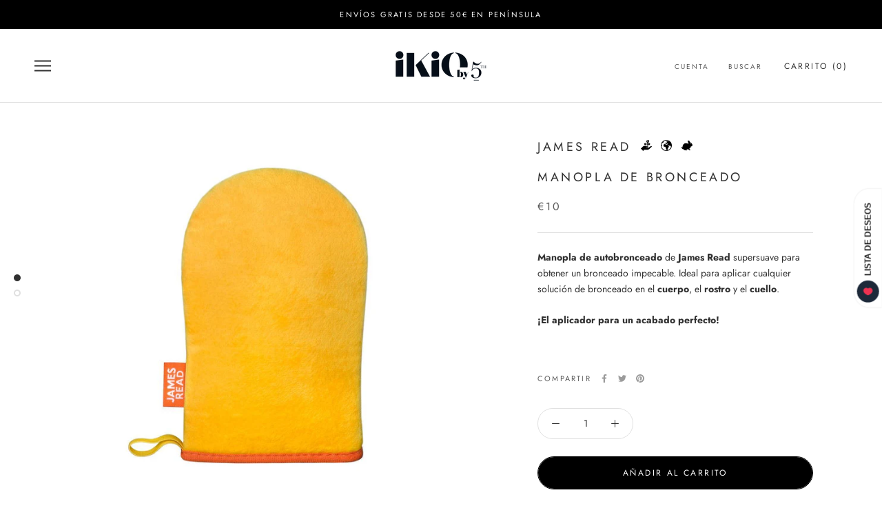

--- FILE ---
content_type: text/css
request_url: https://ikioshop.com/cdn/shop/t/59/assets/custom.scss.aio.min.css?v=168854286219142239511739959478
body_size: 437
content:
/*
Generated time: February 19, 2025 10:04
This file was created by the app developer. Feel free to contact the original developer with any questions. It was minified (compressed) by AVADA. AVADA do NOT own this script.
*/
.shell{max-width:1330px;padding:0 50px;margin:0 auto}@media (max-width:1007px){.shell{padding-left:24px!important;padding-right:24px!important}}.Section--paddingNormal{padding:50px 0}@media (min-width:1008px){.Section--paddingNormal{padding:80px 0}}.Section--paddingSmall{padding:20px 0}@media (min-width:1008px){.Section--paddingSmall{padding:50px 0}}.Section--paddingXS{padding:10px 0}@media (min-width:1008px){.Section--paddingXS{padding:30px 0}}.product-about{text-align:center}.product-about__head{margin-bottom:70px}.product-about__items{display:flex;margin:0 -40px -40px}.product-about__item{flex:1;width:100%;padding:0 40px 50px}.product-about__item__title{margin-bottom:15px}@media (max-width:1007px){.product-about__head{margin-bottom:40px}.product-about__items{margin-right:-20px;margin-left:-20px}.product-about__item{padding-right:20px;padding-bottom:40px;padding-left:20px}}@media (max-width:767px){.product-about__items{display:block}.product-about__item__title{margin-bottom:10px}}.ImageHero__Box{position:relative;z-index:1;padding:40px}.ImageHero__Box__Inner{width:360px;padding:30px 40px;background:#fff}.ImageHero__Box .SectionHeader__SubHeading{margin-bottom:10px}.ImageHero__Box .SectionHeader__Heading{margin-bottom:15px}@media (max-width:767px){.ImageHero__Box{padding-right:24px;padding-left:24px}.ImageHero__Box__Inner{width:100%;max-width:300px;padding:24px}}.product-quotation{text-align:center}.product-quotation__head{margin-bottom:70px}.product-quotation__quotes{display:flex;justify-content:center;margin:0 -40px -40px}.product-quotation__quote{flex:1;width:100%;max-width:500px;padding:0 40px 50px}.product-quotation__quote__text{margin-bottom:20px;font-size:18px}.product-quotation__quote__name{position:relative;display:inline-block;vertical-align:middle;padding-left:30px;font-weight:400;font-size:16px}.product-quotation__quote__name::before{content:'';position:absolute;top:50%;left:0;width:20px;height:1px;background-color:currentColor}@media (max-width:1007px){.product-quotation__head{margin-bottom:40px}.product-quotation__quotes{margin-right:-20px;margin-left:-20px}.product-quotation__quote{padding-right:20px;padding-bottom:40px;padding-left:20px}.product-quotation__quote__text{font-size:14px}.product-quotation__quote__name{font-size:12px}}@media (max-width:767px){.product-quotation__quotes{display:block}.product-quotation__quote__text{margin-bottom:10px}}.product-form{position:relative;overflow:hidden}.product-form__label{position:absolute;top:0;left:0;display:flex;justify-content:center;align-items:center;width:100%;padding:10px 0;background-color:var(--button-background);color:var(--button-text-color);text-align:center}.product-form__label__inner{flex-shrink:0;display:block;margin:0 40px}.product-form__head{padding-top:30px;margin-bottom:70px;text-align:center}.product-form .Form__Input,.product-form .Form__Textarea{padding-left:0;padding-right:0;border-width:0 0 1px 0}.product-form .Form__Input::placeholder,.product-form .Form__Textarea::placeholder{opacity:0}.product-form .Form__Actions{margin:15px 0 20px}.product-form .Form__Submit{width:auto}.zoomContainer{z-index:9}.zoomWindowContainer div{background-color:#fff;z-index:199;box-shadow:rgb(0 0 0 / 25%) 0 6px 8px 2px;border:1px solid #949494}.zoomLens{background:url("./zoom.gif")!important}@media (min-width:641px){.Drawer{width:650px}}.CartItem{margin:10px 0}.Cart .ProductListWrapper{padding:10px 30px;border-top:1px solid var(--border-color)}.Cart .ProductListWrapper__Heading{margin-bottom:10px}.Cart .ProductList--carousel{display:block;margin:0}.Cart .ProductList--carousel .Carousel__Cell{width:33.3333%;padding:0 10px}.Cart .ProductList--carousel .ProductItem__ImageWrapper{height:80px}.Cart .ProductList--carousel .flickity-prev-next-button.previous{left:5px}.Cart .ProductList--carousel .flickity-prev-next-button.next{right:5px}.Cart .ProductList--carousel .ProductItem__Title{overflow:hidden;white-space:nowrap;text-overflow:ellipsis;font-size:10px}@media (max-width:1023px){.Cart .ProductList--carousel{padding:10px}.Cart .ProductList--carousel .Carousel__Cell:first-child{margin-left:0}.Cart .ProductList--carousel .Carousel__Cell:last-child{margin-right:0}}@media (max-width:767px){.Cart .ProductList--carousel .Carousel__Cell{width:62%}.Cart .ProductList--carousel .ProductItem__ImageWrapper{height:60px}}.product-item-actions .Button{padding:10px 15px;font-size:10px}#shopify-section-product-recommendations .product-item-actions{display:none}.CollectionFilters{margin-left:20px}.related-products-home__tabs{margin-left:30px;margin-right:30px}.contenidomarca h2{font-size:1.8em!important;letter-spacing:.1em!important}.contenidomarca p{text-align:justify!important}.contenidomarca ul{text-align:left!important}.PageHeader .SectionHeader__Description{max-width:680px}

--- FILE ---
content_type: application/javascript
request_url: https://cdn-app.sealsubscriptions.com/shopify/public/js/seal-ac-module.js?v4&shop=5thessence.myshopify.com&1762949112
body_size: 44792
content:


// Seal auto-charge app
var SealAC = (function(
	$,
	$_,
	GlobalUtility,
	GlobalTranslator,
	GlobalView,
	GlobalFormSelectors,
	GlobalRequirements,
	SealGlobal,
	ClientSpecifics,
	autoInjectWidgets,
	canShowWidgets,
	settings
) {
	
	var sellingPlanGroups 		= [{"options":[{"name":"Env\u00edo cada"}],"name":"Suscripci\u00f3n 20 d\u00edas","selling_plans":[{"id":"686522543","name":"Suscripci\u00f3n 20 d\u00edas","options":[{"value":"20 d\u00edas"}],"price_adjustments":[],"prePaidMultiplier":1,"description":""}],"product_variants":[{"product_id":"6557307830447","variant_id":false,"handle":"hyaluron-drink-200ml","subscription_only":0},{"product_id":"6971720499375","variant_id":false,"handle":"arthrofill-liquid","subscription_only":0}],"product_target_type":"specific_products"},{"options":[{"name":"Env\u00edo cada"}],"name":"Suscripci\u00f3n 21 d\u00edas","selling_plans":[{"id":"686555311","name":"Suscripci\u00f3n 21 d\u00edas","options":[{"value":"21 d\u00edas"}],"price_adjustments":[],"prePaidMultiplier":1,"description":""}],"product_variants":[{"product_id":"6557307961519","variant_id":false,"handle":"hyaluron-drink-21-x-10ml","subscription_only":0},{"product_id":"6557306814639","variant_id":false,"handle":"meso-melt-infusion-system-refill","subscription_only":0},{"product_id":"6557319495855","variant_id":false,"handle":"24k-pure-gold-lip-treatment","subscription_only":0},{"product_id":"7331132571823","variant_id":false,"handle":"cellular-protection-sun-cream-spf-50-100ml","subscription_only":0},{"product_id":"7331132145839","variant_id":false,"handle":"lip-eye-cream-10ml","subscription_only":0},{"product_id":"7331132440751","variant_id":false,"handle":"skin-rescue-serum-30ml","subscription_only":0},{"product_id":"7331132506287","variant_id":false,"handle":"stabilised-vitamin-c-15-serum-30ml","subscription_only":0},{"product_id":"7330288730287","variant_id":false,"handle":"instant-lifting-eye-contour-115-ml","subscription_only":0}],"product_target_type":"specific_products"},{"options":[{"name":"Env\u00edo cada"}],"name":"Suscripci\u00f3n 25 d\u00edas","selling_plans":[{"id":"686588079","name":"Suscripci\u00f3n 25 d\u00edas","options":[{"value":"25 d\u00edas"}],"price_adjustments":[],"prePaidMultiplier":1,"description":""}],"product_variants":[{"product_id":"6557308190895","variant_id":false,"handle":"cacao-collagen-250-gr","subscription_only":0},{"product_id":"6557308256431","variant_id":false,"handle":"coffee-collagen-250-gr","subscription_only":0},{"product_id":"6557308289199","variant_id":false,"handle":"inspired-collagyn-250-gr","subscription_only":0},{"product_id":"6557308420271","variant_id":false,"handle":"naked-collagyn-250-gr","subscription_only":0},{"product_id":"6557308485807","variant_id":false,"handle":"radiant-collagyn-200-gr-1","subscription_only":0}],"product_target_type":"specific_products"},{"options":[{"name":"Env\u00edo cada"}],"name":"Suscripci\u00f3n 15 d\u00edas","selling_plans":[{"id":"686620847","name":"Suscripci\u00f3n 15 d\u00edas","options":[{"value":"15 d\u00edas"}],"price_adjustments":[],"prePaidMultiplier":1,"description":""}],"product_variants":[{"product_id":"6557308649647","variant_id":false,"handle":"true-collagen-individual-sachets-14-x-5-gr","subscription_only":0},{"product_id":"6557308747951","variant_id":false,"handle":"true-mct-individual-sachets-15-x-10-ml","subscription_only":0},{"product_id":"6944016367791","variant_id":false,"handle":"anti-oxidative-ampoules-15x2-ml","subscription_only":0},{"product_id":"6944016269487","variant_id":false,"handle":"illuminating-ampoules-15x2-ml","subscription_only":0},{"product_id":"6557312909487","variant_id":false,"handle":"click-glow","subscription_only":0},{"product_id":"6557244293295","variant_id":false,"handle":"de-puff-eye-treatment","subscription_only":0},{"product_id":"6557313990831","variant_id":false,"handle":"dr-sebagh-lip-balm-15ml","subscription_only":0},{"product_id":"6557264412847","variant_id":false,"handle":"eye-awake-serum","subscription_only":0},{"product_id":"6557277126831","variant_id":false,"handle":"eye-balm-de-puffing-cooling-gel","subscription_only":0},{"product_id":"6557299867823","variant_id":false,"handle":"eye-insurance-spf-30","subscription_only":0},{"product_id":"6557285548207","variant_id":false,"handle":"eye-recovery","subscription_only":0},{"product_id":"6557244194991","variant_id":false,"handle":"firming-eye-cream","subscription_only":0},{"product_id":"6557282599087","variant_id":false,"handle":"glycolic-night-repairing-eye-cream","subscription_only":0},{"product_id":"6557282533551","variant_id":false,"handle":"hyalu-b3-correcting-eye-jelly","subscription_only":0},{"product_id":"6557282566319","variant_id":false,"handle":"phyto-peptide-eye-cream","subscription_only":0},{"product_id":"6557277290671","variant_id":false,"handle":"protein-booster-eye-rescue","subscription_only":0},{"product_id":"6557242032303","variant_id":false,"handle":"supreme-eye-serum","subscription_only":0},{"product_id":"6944015024303","variant_id":false,"handle":"eye-cream-15-ml","subscription_only":0},{"product_id":"6885569953967","variant_id":false,"handle":"triple-action-eye-cream-15-ml","subscription_only":0},{"product_id":"6557243932847","variant_id":false,"handle":"instant-fix-eye-lift-gel","subscription_only":0},{"product_id":"6936876220591","variant_id":false,"handle":"hyalu-repair-eye-recovery-gel-15-ml","subscription_only":0},{"product_id":"6557282697391","variant_id":false,"handle":"optibrow-eyebrow-enhancing-serum","subscription_only":0},{"product_id":"6557282730159","variant_id":false,"handle":"opticare-lash-brow-conditioner","subscription_only":0},{"product_id":"6557282631855","variant_id":false,"handle":"optilash-eyelash-enhancing-serum","subscription_only":0},{"product_id":"6557257466031","variant_id":false,"handle":"ceramides-pure-serum-refuerza","subscription_only":0},{"product_id":"6557257334959","variant_id":false,"handle":"collagen-pure-serum-renace","subscription_only":0},{"product_id":"6557256745135","variant_id":false,"handle":"dmae-pure-serum-redensifica","subscription_only":0},{"product_id":"6557257269423","variant_id":"39336974254255","handle":"hyaluronic-pure-serum-reabastece","subscription_only":0},{"product_id":"6557257040047","variant_id":false,"handle":"licorice-pure-serum-alivia","subscription_only":0},{"product_id":"7109233017007","variant_id":false,"handle":"pure-serum-peptides-10-ml","subscription_only":0},{"product_id":"6557257105583","variant_id":false,"handle":"resveratrol-pure-serum-revitaliza","subscription_only":0},{"product_id":"6557256876207","variant_id":"39336972517551","handle":"vitamin-a-pure-serum-regenerante","subscription_only":0},{"product_id":"6557256974511","variant_id":"39336972681391","handle":"vitamin-b3-pure-serum-repara","subscription_only":0},{"product_id":"6557256810671","variant_id":"39336972386479","handle":"vitamin-c-pure-serum-requilibrante","subscription_only":0},{"product_id":"6557263823023","variant_id":false,"handle":"collagen-lift-eye-serum","subscription_only":0},{"product_id":"6557263659183","variant_id":false,"handle":"radiant-c-eye-serum","subscription_only":0},{"product_id":"6557263790255","variant_id":false,"handle":"hyaluron-plump-eye-serum","subscription_only":0}],"product_target_type":"specific_products"},{"options":[{"name":"Env\u00edo cada"}],"name":"Suscripci\u00f3n 30 d\u00edas","selling_plans":[{"id":"686653615","name":"Suscripci\u00f3n 30 d\u00edas","options":[{"value":"30 d\u00edas"}],"price_adjustments":[],"prePaidMultiplier":1,"description":""}],"product_variants":[{"product_id":"6557308551343","variant_id":false,"handle":"true-collagen-200-gr","subscription_only":0},{"product_id":"6971720433839","variant_id":false,"handle":"arthrofill-pastillas","subscription_only":0},{"product_id":"6936877662383","variant_id":false,"handle":"iris-elixier","subscription_only":0},{"product_id":"6557287219375","variant_id":false,"handle":"overnight-facial-supplement","subscription_only":0},{"product_id":"6557287252143","variant_id":false,"handle":"omega-booster-supplement","subscription_only":0},{"product_id":"6944290865327","variant_id":false,"handle":"omega3-travel-pouch-60-capsulas","subscription_only":0},{"product_id":"7161551257775","variant_id":false,"handle":"click-glow-body","subscription_only":0},{"product_id":"7331131883695","variant_id":false,"handle":"four-acid-peel-5-serum-30ml","subscription_only":0},{"product_id":"7331132113071","variant_id":false,"handle":"hyaluronic-acid-serum-0-2-30ml","subscription_only":0},{"product_id":"7331132244143","variant_id":false,"handle":"lifting-eye-gel-10ml","subscription_only":0},{"product_id":"7331131457711","variant_id":false,"handle":"rose-plus-brightening-lotion-35ml","subscription_only":0},{"product_id":"7331131490479","variant_id":false,"handle":"rose-plus-marine-collagen-complex-35ml","subscription_only":0}],"product_target_type":"specific_products"},{"options":[{"name":"Env\u00edo cada"}],"name":"Suscripci\u00f3n 40 d\u00edas","selling_plans":[{"id":"686686383","name":"Suscripci\u00f3n 40 d\u00edas","options":[{"value":"40 d\u00edas"}],"price_adjustments":[],"prePaidMultiplier":1,"description":""}],"product_variants":[{"product_id":"6557307928751","variant_id":false,"handle":"hyaluron-drink-2-x-200ml","subscription_only":0}],"product_target_type":"specific_products"},{"options":[{"name":"Env\u00edo cada"}],"name":"Suscripci\u00f3n 50 d\u00edas","selling_plans":[{"id":"686719151","name":"Suscripci\u00f3n 50 d\u00edas","options":[{"value":"50 d\u00edas"}],"price_adjustments":[],"prePaidMultiplier":1,"description":""}],"product_variants":[{"product_id":"6557308715183","variant_id":false,"handle":"true-mct-500ml","subscription_only":0},{"product_id":"6885569724591","variant_id":false,"handle":"pha-resurfacing-facial-pads-50pads","subscription_only":0}],"product_target_type":"specific_products"},{"options":[{"name":"Env\u00edo cada"}],"name":"Suscripci\u00f3n 60 d\u00edas","selling_plans":[{"id":"686751919","name":"Suscripci\u00f3n 60 d\u00edas","options":[{"value":"60 d\u00edas"}],"price_adjustments":[],"prePaidMultiplier":1,"description":""}],"product_variants":[{"product_id":"6936878842031","variant_id":false,"handle":"bolsa-aceite-krill","subscription_only":0},{"product_id":"6936878776495","variant_id":false,"handle":"botella-aceite-krill","subscription_only":0},{"product_id":"6936878940335","variant_id":false,"handle":"botella-original-omega3-120-capsulas","subscription_only":0}],"product_target_type":"specific_products"},{"options":[{"name":"Env\u00edo cada"}],"name":"Suscripci\u00f3n 90 d\u00edas","selling_plans":[{"id":"686784687","name":"Suscripci\u00f3n 90 d\u00edas","options":[{"value":"90 d\u00edas"}],"price_adjustments":[],"prePaidMultiplier":1,"description":""}],"product_variants":[{"product_id":"6936879038639","variant_id":false,"handle":"bolsa-omega3-180-capsulas","subscription_only":0}],"product_target_type":"specific_products"},{"options":[{"name":"Env\u00edo cada"}],"name":"Suscripci\u00f3n Arthrofill Duo","selling_plans":[{"id":"686817455","name":"Suscripci\u00f3n Arthrofill Duo 20 d\u00edas","options":[{"value":"20 d\u00edas"}],"price_adjustments":[],"prePaidMultiplier":1,"description":""},{"id":"686850223","name":"Suscripci\u00f3n Arthrofill Duo 30 d\u00edas","options":[{"value":"30 d\u00edas"}],"price_adjustments":[],"prePaidMultiplier":1,"description":""}],"product_variants":[{"product_id":"6971720237231","variant_id":false,"handle":"arthrofill-duo","subscription_only":0}],"product_target_type":"specific_products"},{"options":[{"name":"Env\u00edo cada"}],"name":"Suscripci\u00f3n 30 o 45 d\u00edas","selling_plans":[{"id":"688488623","name":"Suscripci\u00f3n 30 d\u00edas","options":[{"value":"30 d\u00edas"}],"price_adjustments":[],"prePaidMultiplier":1,"description":""},{"id":"688521391","name":"Suscripci\u00f3n 45 d\u00edas","options":[{"value":"45 d\u00edas"}],"price_adjustments":[],"prePaidMultiplier":1,"description":""}],"product_variants":[{"product_id":"6557283582127","variant_id":false,"handle":"24k-gold-hyaluronic-super-serum","subscription_only":0},{"product_id":"6557297934511","variant_id":false,"handle":"comfort-cream-d-stress","subscription_only":0},{"product_id":"6790670713007","variant_id":false,"handle":"face-defence-age-defying-cream-spf30-30-ml","subscription_only":0},{"product_id":"6557308780719","variant_id":false,"handle":"get-even-day-cream-30ml","subscription_only":0},{"product_id":"6557312516271","variant_id":false,"handle":"h2o-tan-drops-face","subscription_only":0},{"product_id":"6885570674863","variant_id":false,"handle":"hyaluron-intense-hyddro-pluming-serum-30-ml","subscription_only":0},{"product_id":"6944018268335","variant_id":false,"handle":"icon-day-cream-30ml","subscription_only":0},{"product_id":"6557285908655","variant_id":false,"handle":"intense-hydrating-booster","subscription_only":0},{"product_id":"6936877793455","variant_id":false,"handle":"iris-serum","subscription_only":0},{"product_id":"6557299998895","variant_id":false,"handle":"legendary-glow-brightening-serum-30ml","subscription_only":0},{"product_id":"6790670581935","variant_id":false,"handle":"legendary-glow-rosie-cream-30-ml","subscription_only":0},{"product_id":"6885570445487","variant_id":false,"handle":"lumino-brightening-serum-30-ml","subscription_only":0},{"product_id":"6885570609327","variant_id":false,"handle":"melatonin-b12-advanced-repair-serum-30-ml","subscription_only":0},{"product_id":"6936878612655","variant_id":false,"handle":"noah-serum","subscription_only":0},{"product_id":"6944017940655","variant_id":false,"handle":"phytoactive-cream-airless-spender-30-ml","subscription_only":0},{"product_id":"6944018071727","variant_id":false,"handle":"intense-mask-airless-spend","subscription_only":0},{"product_id":"6944015089839","variant_id":false,"handle":"serum-30-ml","subscription_only":0},{"product_id":"6885570904239","variant_id":false,"handle":"power-a-retexturisng-renewing-30-ml","subscription_only":0},{"product_id":"6885571002543","variant_id":false,"handle":"power-b-revitalising-clearing-30-ml","subscription_only":0},{"product_id":"6885571068079","variant_id":false,"handle":"power-c-collagen-boosting-brightening-30-ml","subscription_only":0},{"product_id":"6885571166383","variant_id":false,"handle":"power-d-fortifiying-restoring-30-ml","subscription_only":0},{"product_id":"6885571199151","variant_id":false,"handle":"power-e-moisturising-and-protecting-30-ml","subscription_only":0},{"product_id":"6557300129967","variant_id":false,"handle":"reglow-treatment-cell-renewal-30ml","subscription_only":0},{"product_id":"6786968977583","variant_id":false,"handle":"retinol-night-repair-30-ml","subscription_only":0},{"product_id":"6557299507375","variant_id":false,"handle":"skin-insurance-spf-50","subscription_only":0},{"product_id":"6802667634863","variant_id":false,"handle":"skin-insurance-spf50-invisible","subscription_only":0},{"product_id":"6557242851503","variant_id":"39336944697519","handle":"supreme-maintenance-serum","subscription_only":0},{"product_id":"6885570379951","variant_id":false,"handle":"youth-intelligence-age-deyfing-serum-30-ml","subscription_only":0},{"product_id":"6557243146415","variant_id":false,"handle":"rose-de-vie-serum-delicat","subscription_only":0},{"product_id":"6557300818095","variant_id":false,"handle":"wonder-hyaluronic-super-cream-30-ml","subscription_only":0},{"product_id":"6557300850863","variant_id":false,"handle":"renew-plus-advanced-retinol-rejuvenation-30-ml","subscription_only":0},{"product_id":"6557286662319","variant_id":false,"handle":"morning-facial","subscription_only":0},{"product_id":"6557287317679","variant_id":false,"handle":"vitamin-c-brightening-primer-spf-15","subscription_only":0},{"product_id":"6557285220527","variant_id":false,"handle":"age-repair-serum","subscription_only":0},{"product_id":"6557285286063","variant_id":false,"handle":"age-repair-concentrate","subscription_only":0},{"product_id":"6557285384367","variant_id":false,"handle":"dynamic-defence","subscription_only":0},{"product_id":"6557285449903","variant_id":false,"handle":"dynamic-defence-concentrate","subscription_only":0},{"product_id":"6557285712047","variant_id":false,"handle":"overnight-facial","subscription_only":0},{"product_id":"6557285875887","variant_id":false,"handle":"skin-tone-perfecting-booster","subscription_only":0},{"product_id":"6557263560879","variant_id":false,"handle":"self-tanning-drops","subscription_only":0},{"product_id":"6557264871599","variant_id":false,"handle":"everlasting-youth-peptide-serum","subscription_only":0},{"product_id":"6557264937135","variant_id":false,"handle":"lipid-up-serum","subscription_only":0},{"product_id":"6557260611759","variant_id":false,"handle":"24k-pure-gold-glow-brilliant-super-oil","subscription_only":0},{"product_id":"6557260710063","variant_id":false,"handle":"snow-white-skin-scrub-cleanser","subscription_only":0},{"product_id":"6557260775599","variant_id":false,"handle":"get-even-duo-night-peel-step-2","subscription_only":0},{"product_id":"6557259202735","variant_id":false,"handle":"hyaluronic-pro-gel","subscription_only":0},{"product_id":"6557259235503","variant_id":false,"handle":"hyaluronic-pro-cream","subscription_only":0},{"product_id":"6557259530415","variant_id":false,"handle":"quick-fix-serum","subscription_only":0},{"product_id":"6557259825327","variant_id":false,"handle":"hydra-xl-cream","subscription_only":0},{"product_id":"6557259890863","variant_id":false,"handle":"eye-awake-eyelid-cream","subscription_only":0},{"product_id":"6557259923631","variant_id":false,"handle":"neck-makeover-serum","subscription_only":0},{"product_id":"6557260316847","variant_id":false,"handle":"de-no-age-recharge-cream","subscription_only":0},{"product_id":"6557260349615","variant_id":false,"handle":"de-no-age-recharge-serum","subscription_only":0},{"product_id":"6557257269423","variant_id":"39336974287023","handle":"hyaluronic-pure-serum-reabastece","subscription_only":0},{"product_id":"6557242785967","variant_id":false,"handle":"signature-serum","subscription_only":0},{"product_id":"6557242949807","variant_id":false,"handle":"serum-repair","subscription_only":0},{"product_id":"6557243375791","variant_id":false,"handle":"repleshing-cream","subscription_only":0},{"product_id":"6557243637935","variant_id":false,"handle":"platinium-gold-elixir","subscription_only":0},{"product_id":"6557256810671","variant_id":"39336972419247","handle":"vitamin-c-pure-serum-requilibrante","subscription_only":0},{"product_id":"6557256876207","variant_id":"39336972550319","handle":"vitamin-a-pure-serum-regenerante","subscription_only":0},{"product_id":"6557256974511","variant_id":"39336972714159","handle":"vitamin-b3-pure-serum-repara","subscription_only":0},{"product_id":"6557257760943","variant_id":false,"handle":"serum-hyalu-repair","subscription_only":0},{"product_id":"7110015778991","variant_id":false,"handle":"platinum-pep-8-stem-cell-serum","subscription_only":0},{"product_id":"7077230969007","variant_id":false,"handle":"z-22-ultimate-face-oil-30ml","subscription_only":0},{"product_id":"7331131523247","variant_id":false,"handle":"antioxidant-face-cream-50ml","subscription_only":0},{"product_id":"7331132309679","variant_id":false,"handle":"antioxidant-face-gel-35ml","subscription_only":0},{"product_id":"7331131556015","variant_id":false,"handle":"antioxidant-face-firming-serum-35ml","subscription_only":0},{"product_id":"7331131654319","variant_id":false,"handle":"carrot-butter-cleanser-eco-50ml","subscription_only":0},{"product_id":"7331132211375","variant_id":false,"handle":"double-rose-rejuvenating-face-cream-50ml","subscription_only":0},{"product_id":"7331131850927","variant_id":false,"handle":"enzyme-peel-mask-60ml","subscription_only":0},{"product_id":"7331131326639","variant_id":false,"handle":"four-acid-peel-corrective-mask-60ml","subscription_only":0},{"product_id":"7331131981999","variant_id":false,"handle":"honey-jasmine-mask-60ml","subscription_only":0},{"product_id":"7331131359407","variant_id":false,"handle":"hyaluronic-acid-corrective-mask-60ml","subscription_only":0},{"product_id":"7331132178607","variant_id":false,"handle":"manuka-face-cream-50ml","subscription_only":0},{"product_id":"7331131424943","variant_id":false,"handle":"eco-refillable-carrot-butter-cleanser-50ml-recarga","subscription_only":0},{"product_id":"7331131261103","variant_id":false,"handle":"retinol-corrective-mask-60ml","subscription_only":0},{"product_id":"7331132342447","variant_id":false,"handle":"retinol-night-serum-2-5-30ml","subscription_only":0},{"product_id":"7331132539055","variant_id":false,"handle":"virgin-rosehip-serum-30ml","subscription_only":0},{"product_id":"7330288631983","variant_id":false,"handle":"daily-repair-moisturizer-90ml","subscription_only":0},{"product_id":"7330288828591","variant_id":false,"handle":"gentle-purifying-cleanser-50-ml","subscription_only":0},{"product_id":"7330288959663","variant_id":false,"handle":"hydra-revive-treatment-50ml","subscription_only":0},{"product_id":"7330289156271","variant_id":false,"handle":"multi-repair-rescue-masque-50ml","subscription_only":0},{"product_id":"7330289254575","variant_id":false,"handle":"multi-wrinkle-miximizer-30ml","subscription_only":0},{"product_id":"7330289418415","variant_id":false,"handle":"night-cellular-renewal-90ml","subscription_only":0},{"product_id":"7330289483951","variant_id":false,"handle":"rapid-repair-clarifying-elixir-30ml","subscription_only":0}],"product_target_type":"specific_products"},{"options":[{"name":"Env\u00edo cada"}],"name":"Suscripci\u00f3n 30 o 45 o 60 d\u00edas","selling_plans":[{"id":"688586927","name":"Suscripci\u00f3n 30 d\u00edas","options":[{"value":"30 d\u00edas"}],"price_adjustments":[],"prePaidMultiplier":1,"description":""},{"id":"688619695","name":"Suscripci\u00f3n 45 d\u00edas","options":[{"value":"45 d\u00edas"}],"price_adjustments":[],"prePaidMultiplier":1,"description":""},{"id":"688652463","name":"Suscripci\u00f3n 60 d\u00edas","options":[{"value":"60 d\u00edas"}],"price_adjustments":[],"prePaidMultiplier":1,"description":""}],"product_variants":[{"product_id":"6557298884783","variant_id":false,"handle":"360\u00ba-protective-shield-selfie-perfect-cream-medium-color","subscription_only":0},{"product_id":"6557298950319","variant_id":false,"handle":"360\u00ba-protective-shield-selfie-perfect-natural-crema","subscription_only":0},{"product_id":"6885570052271","variant_id":false,"handle":"3t-complex-anti-ageing-cream-50-ml","subscription_only":0},{"product_id":"6557275062447","variant_id":false,"handle":"51-pour-femme","subscription_only":0},{"product_id":"7005760848047","variant_id":false,"handle":"after-effect-corrective-mask-50-ml","subscription_only":0},{"product_id":"6885570281647","variant_id":false,"handle":"emulsion-d-fortifiyng-moisturizer-50-ml","subscription_only":0},{"product_id":"6790670909615","variant_id":false,"handle":"face-defence-serum-spf30-50ml","subscription_only":0},{"product_id":"6790671106223","variant_id":false,"handle":"face-defence-tinted-serum-spf30-50ml","subscription_only":0},{"product_id":"7005760979119","variant_id":false,"handle":"get-even-lightening-mask-50-ml","subscription_only":0},{"product_id":"6786961342639","variant_id":false,"handle":"glow20-facial-tan-serum","subscription_only":0},{"product_id":"6944016466095","variant_id":false,"handle":"hair-serum-50-ml","subscription_only":0},{"product_id":"6885570347183","variant_id":false,"handle":"instant-recharge-renewal-mask-50-ml","subscription_only":0},{"product_id":"6557311500463","variant_id":false,"handle":"nighttime-bak-up-con-bakuchiol-aceite-de-semilla-de-cannabis-50ml","subscription_only":0},{"product_id":"6885570085039","variant_id":false,"handle":"peptide-complex-firming-creeam-50-ml","subscription_only":0},{"product_id":"6944014991535","variant_id":false,"handle":"cream-50-ml","subscription_only":0},{"product_id":"6944015941807","variant_id":false,"handle":"intense-mask-50-ml","subscription_only":0},{"product_id":"6944015679663","variant_id":false,"handle":"rich-cream-50-ml","subscription_only":0},{"product_id":"6885571428527","variant_id":false,"handle":"provitamin-d3-fortifying-mist-50-ml","subscription_only":0},{"product_id":"6936878252207","variant_id":false,"handle":"rose-marula-serum-oil-50-ml","subscription_only":0},{"product_id":"6557307273391","variant_id":false,"handle":"shimmering-body-oil-50ml","subscription_only":0},{"product_id":"6557312811183","variant_id":false,"handle":"sleep-mask-tan-face-retinol","subscription_only":0},{"product_id":"6557312286895","variant_id":false,"handle":"sleep-mask-tan-face-50ml","subscription_only":0},{"product_id":"6557312712879","variant_id":false,"handle":"coconut-tan-mist-face","subscription_only":0},{"product_id":"6557312450735","variant_id":false,"handle":"h2o-tan-mist-face-100ml","subscription_only":0},{"product_id":"6557311434927","variant_id":false,"handle":"sparkling-champagne-super-mask-100ml","subscription_only":0},{"product_id":"6557299900591","variant_id":false,"handle":"darling-glowy-face-cream-spf-50","subscription_only":0},{"product_id":"6557244555439","variant_id":false,"handle":"deep-exfoliating-mask","subscription_only":0},{"product_id":"6557243310255","variant_id":false,"handle":"rose-de-vie-cream-cleanser","subscription_only":0},{"product_id":"6557243244719","variant_id":false,"handle":"rose-de-vie-hydrating-mask","subscription_only":0},{"product_id":"6557302161583","variant_id":false,"handle":"day-off-cleansing-water-120ml","subscription_only":0},{"product_id":"7005761077423","variant_id":false,"handle":"rose-cleanser-revive-120ml","subscription_only":0},{"product_id":"6885569527983","variant_id":false,"handle":"shiso-balm-radiance-cleanser-125-ml","subscription_only":0},{"product_id":"6557312549039","variant_id":false,"handle":"coconut-water-tan-mist-body","subscription_only":0},{"product_id":"6786961309871","variant_id":false,"handle":"glow20-mousse-body-200ml","subscription_only":0},{"product_id":"6557313007791","variant_id":false,"handle":"h2o-hydratig-tan-mousse","subscription_only":0},{"product_id":"6944016531631","variant_id":false,"handle":"hair-shampoo-200-ml","subscription_only":0},{"product_id":"6557312352431","variant_id":false,"handle":"instant-bronzing-mist-face-body-200ml","subscription_only":0},{"product_id":"6944015417519","variant_id":false,"handle":"cleansing-balm-200-ml","subscription_only":0},{"product_id":"6944017481903","variant_id":false,"handle":"skin-perfecting-essence-200-ml","subscription_only":0},{"product_id":"6557312385199","variant_id":false,"handle":"sleep-mask-tan-body-200ml","subscription_only":0},{"product_id":"6885571362991","variant_id":false,"handle":"microbiota-p3-balancing-mist-50-ml","subscription_only":0},{"product_id":"6557286695087","variant_id":false,"handle":"skin-insurance-spf-30","subscription_only":0},{"product_id":"6557286727855","variant_id":false,"handle":"lash-boosting-eye-cleanse","subscription_only":0},{"product_id":"6557286826159","variant_id":false,"handle":"liquid-facial-d-stress","subscription_only":0},{"product_id":"6557285154991","variant_id":false,"handle":"ultimate-cleanse","subscription_only":0},{"product_id":"6557286236335","variant_id":false,"handle":"liquid-facial-resurfacer","subscription_only":0},{"product_id":"6557286564015","variant_id":false,"handle":"rapid-radiance-cleanse","subscription_only":0},{"product_id":"6557242294447","variant_id":false,"handle":"sun-city-protection-spf-30","subscription_only":0},{"product_id":"6557263528111","variant_id":false,"handle":"sun-city-protection-spf-50","subscription_only":0},{"product_id":"6557263397039","variant_id":false,"handle":"skin-perfecting-mask","subscription_only":0},{"product_id":"6557242359983","variant_id":false,"handle":"skin-perfecting-mask-75ml","subscription_only":0},{"product_id":"6557260775599","variant_id":false,"handle":"get-even-duo-night-peel-step-2","subscription_only":0},{"product_id":"6557264052399","variant_id":false,"handle":"get-even-duo-night-peel-wash-step-1","subscription_only":0},{"product_id":"6557264969903","variant_id":false,"handle":"sparkling-champagne","subscription_only":0},{"product_id":"6557282468015","variant_id":false,"handle":"anti-pollution-jelly-cleanser","subscription_only":0},{"product_id":"6557282500783","variant_id":false,"handle":"enzymatic-peel","subscription_only":0},{"product_id":"6557282795695","variant_id":false,"handle":"hyalu-b3-cream","subscription_only":0},{"product_id":"6557282762927","variant_id":false,"handle":"hyalu-b3-jelly","subscription_only":0},{"product_id":"6557259169967","variant_id":false,"handle":"day-off-cleansing-water-480ml","subscription_only":0},{"product_id":"6557259301039","variant_id":false,"handle":"fresh-face-clearing-mask","subscription_only":0},{"product_id":"6557259464879","variant_id":false,"handle":"face-defence-spf-30","subscription_only":0},{"product_id":"6557260021935","variant_id":false,"handle":"neck-makeover-cream","subscription_only":0},{"product_id":"6557260087471","variant_id":false,"handle":"power-cleanser-aha-10-exfoliating-cleanser","subscription_only":0},{"product_id":"6557240754351","variant_id":false,"handle":"supreme-night-secret","subscription_only":0},{"product_id":"6557240885423","variant_id":false,"handle":"supreme-neck-lift","subscription_only":0},{"product_id":"6557242130607","variant_id":false,"handle":"supreme-day-cream","subscription_only":0},{"product_id":"6557242654895","variant_id":false,"handle":"skin-perfecting-cream","subscription_only":0},{"product_id":"6557242851503","variant_id":"39336944664751","handle":"supreme-maintenance-serum","subscription_only":0},{"product_id":"6557243539631","variant_id":false,"handle":"pure-vitamin-c-powder-cream","subscription_only":0},{"product_id":"6557243736239","variant_id":false,"handle":"luminous-glow-cream","subscription_only":0},{"product_id":"6557244096687","variant_id":false,"handle":"foaming-cleanser","subscription_only":0},{"product_id":"6557244620975","variant_id":false,"handle":"vital-cream","subscription_only":0},{"product_id":"6557244850351","variant_id":false,"handle":"extreme-maintenance-cream","subscription_only":0},{"product_id":"6557245079727","variant_id":false,"handle":"breakout-powder-and-cream","subscription_only":0},{"product_id":"6936876253359","variant_id":false,"handle":"hyalu-repair-brightening-essence-100-ml","subscription_only":0},{"product_id":"6936876318895","variant_id":false,"handle":"hyalu-repair-universal-cream-50-ml","subscription_only":0},{"product_id":"6557286334639","variant_id":false,"handle":"overnight-body-treatment","subscription_only":0},{"product_id":"7331131621551","variant_id":false,"handle":"antioxidant-face-gel-antioxidant-face-serum-duo","subscription_only":0},{"product_id":"7331131195567","variant_id":false,"handle":"detox-body-oil-100ml","subscription_only":0},{"product_id":"7331131916463","variant_id":false,"handle":"herbal-toner-100ml","subscription_only":0},{"product_id":"7331131785391","variant_id":false,"handle":"peppermint-facial-wash-100ml","subscription_only":0},{"product_id":"7331131752623","variant_id":false,"handle":"rose-and-chamomile-cleansing-milk-100ml","subscription_only":0},{"product_id":"7331132047535","variant_id":false,"handle":"rose-facial-spritz-100ml","subscription_only":0},{"product_id":"7331132637359","variant_id":false,"handle":"stabilised-vitamin-c-corrective-mask-60ml","subscription_only":0},{"product_id":"7330288533679","variant_id":false,"handle":"antioxidant-booster-100ml","subscription_only":0},{"product_id":"7330288894127","variant_id":false,"handle":"gravity-reverse-body-serum-100ml","subscription_only":0}],"product_target_type":"specific_products"}];
	var allSubscriptionProducts = {"s6557307830447":{"product_id":"6557307830447","variant_id":false,"handle":"hyaluron-drink-200ml","subscription_only":0,"variants":[{"variant_id":"39337196257455","price":"49.90","compare_at_price":"49.90","sku":"4260567940201","title":"Default Title"}]},"s6971720499375":{"product_id":"6971720499375","variant_id":false,"handle":"arthrofill-liquid","subscription_only":0,"variants":[{"variant_id":"40909745586351","price":"11.00","compare_at_price":"39.00","sku":"4260567940591","title":"Default Title"}]},"s6557307961519":{"product_id":"6557307961519","variant_id":false,"handle":"hyaluron-drink-21-x-10ml","subscription_only":0,"variants":[{"variant_id":"39337196683439","price":"64.90","compare_at_price":"","sku":"4260567940225","title":"Default Title"}]},"s6557306814639":{"product_id":"6557306814639","variant_id":false,"handle":"meso-melt-infusion-system-refill","subscription_only":0,"variants":[{"variant_id":"39337194029231","price":"160.00","compare_at_price":"160.00","sku":"811838012383","title":"Default Title"}]},"s6557319495855":{"product_id":"6557319495855","variant_id":false,"handle":"24k-pure-gold-lip-treatment","subscription_only":0,"variants":[{"variant_id":"39337235185839","price":"129.00","compare_at_price":"129.00","sku":"7290018103357","title":"Default Title"}]},"s7331132571823":{"product_id":"7331132571823","variant_id":false,"handle":"cellular-protection-sun-cream-spf-50-100ml","subscription_only":0,"variants":[{"variant_id":"41900031049903","price":"7.99","compare_at_price":"39.95","sku":"5060063492292","title":"Default Title"}]},"s7331132145839":{"product_id":"7331132145839","variant_id":false,"handle":"lip-eye-cream-10ml","subscription_only":0,"variants":[{"variant_id":"41900030525615","price":"5.99","compare_at_price":"30.93","sku":"5060063492261","title":"Default Title"}]},"s7331132440751":{"product_id":"7331132440751","variant_id":false,"handle":"skin-rescue-serum-30ml","subscription_only":0,"variants":[{"variant_id":"41900030918831","price":"31.80","compare_at_price":"53.00","sku":"5060373522108","title":"Default Title"}]},"s7331132506287":{"product_id":"7331132506287","variant_id":false,"handle":"stabilised-vitamin-c-15-serum-30ml","subscription_only":0,"variants":[{"variant_id":"41900030984367","price":"29.26","compare_at_price":"64.24","sku":"5060373520357","title":"Default Title"}]},"s7330288730287":{"product_id":"7330288730287","variant_id":false,"handle":"instant-lifting-eye-contour-115-ml","subscription_only":0,"variants":[{"variant_id":"41896158396591","price":"25.05","compare_at_price":"115.00","sku":"628451967040","title":"Default Title"}]},"s6557308190895":{"product_id":"6557308190895","variant_id":false,"handle":"cacao-collagen-250-gr","subscription_only":0,"variants":[{"variant_id":"39337197043887","price":"35.90","compare_at_price":"35.90","sku":"5060512090116","title":"Default Title"}]},"s6557308256431":{"product_id":"6557308256431","variant_id":false,"handle":"coffee-collagen-250-gr","subscription_only":0,"variants":[{"variant_id":"39337197174959","price":"32.50","compare_at_price":"32.50","sku":"5060512090109","title":"Default Title"}]},"s6557308289199":{"product_id":"6557308289199","variant_id":false,"handle":"inspired-collagyn-250-gr","subscription_only":0,"variants":[{"variant_id":"39337197207727","price":"49.00","compare_at_price":"49.00","sku":"5060512090246","title":"Default Title"}]},"s6557308420271":{"product_id":"6557308420271","variant_id":false,"handle":"naked-collagyn-250-gr","subscription_only":0,"variants":[{"variant_id":"39337197633711","price":"18.50","compare_at_price":"","sku":"5060512090239","title":"Default Title"}]},"s6557308485807":{"product_id":"6557308485807","variant_id":false,"handle":"radiant-collagyn-200-gr-1","subscription_only":0,"variants":[{"variant_id":"39337198157999","price":"44.00","compare_at_price":"44.00","sku":"5060512090536","title":"Default Title"}]},"s6557308649647":{"product_id":"6557308649647","variant_id":false,"handle":"true-collagen-individual-sachets-14-x-5-gr","subscription_only":0,"variants":[{"variant_id":"39337198289071","price":"38.00","compare_at_price":"38.00","sku":"5060512090147","title":"Default Title"}]},"s6557308747951":{"product_id":"6557308747951","variant_id":false,"handle":"true-mct-individual-sachets-15-x-10-ml","subscription_only":0,"variants":[{"variant_id":"39337198387375","price":"29.00","compare_at_price":"","sku":"5060512090161","title":"Default Title"}]},"s6944016367791":{"product_id":"6944016367791","variant_id":false,"handle":"anti-oxidative-ampoules-15x2-ml","subscription_only":0,"variants":[{"variant_id":"40909766033583","price":"160.00","compare_at_price":"160.00","sku":"4260407470233","title":"Default Title"}]},"s6944016269487":{"product_id":"6944016269487","variant_id":false,"handle":"illuminating-ampoules-15x2-ml","subscription_only":0,"variants":[{"variant_id":"40657404625071","price":"160.00","compare_at_price":"160.00","sku":"4260407470226","title":"Default Title"}]},"s6557312909487":{"product_id":"6557312909487","variant_id":false,"handle":"click-glow","subscription_only":0,"variants":[{"variant_id":"39337214050479","price":"37.00","compare_at_price":"37.00","sku":"5000444038923","title":"Default Title"}]},"s6557244293295":{"product_id":"6557244293295","variant_id":false,"handle":"de-puff-eye-treatment","subscription_only":0,"variants":[{"variant_id":"39336949219503","price":"63.00","compare_at_price":"63.00","sku":"3760141621485","title":"Default Title"}]},"s6557313990831":{"product_id":"6557313990831","variant_id":false,"handle":"dr-sebagh-lip-balm-15ml","subscription_only":0,"variants":[{"variant_id":"39337215131823","price":"52.00","compare_at_price":"52.00","sku":"3760141623069","title":"Default Title"}]},"s6557264412847":{"product_id":"6557264412847","variant_id":false,"handle":"eye-awake-serum","subscription_only":0,"variants":[{"variant_id":"39337003253935","price":"129.00","compare_at_price":"129.00","sku":"7290016111651","title":"Default Title"}]},"s6557277126831":{"product_id":"6557277126831","variant_id":false,"handle":"eye-balm-de-puffing-cooling-gel","subscription_only":0,"variants":[{"variant_id":"39337049620655","price":"26.00","compare_at_price":"32.00","sku":"682223920183","title":"Default Title"}]},"s6557299867823":{"product_id":"6557299867823","variant_id":false,"handle":"eye-insurance-spf-30","subscription_only":0,"variants":[{"variant_id":"39337163194543","price":"42.00","compare_at_price":"70.00","sku":"811838011485","title":"Default Title"}]},"s6557285548207":{"product_id":"6557285548207","variant_id":false,"handle":"eye-recovery","subscription_only":0,"variants":[{"variant_id":"39337074000047","price":"77.00","compare_at_price":"77.00","sku":"811838010068","title":"Default Title"}]},"s6557244194991":{"product_id":"6557244194991","variant_id":false,"handle":"firming-eye-cream","subscription_only":0,"variants":[{"variant_id":"39336949055663","price":"58.00","compare_at_price":"58.00","sku":"3760141621584","title":"Default Title"}]},"s6557282599087":{"product_id":"6557282599087","variant_id":false,"handle":"glycolic-night-repairing-eye-cream","subscription_only":0,"variants":[{"variant_id":"39337065283759","price":"39.00","compare_at_price":"","sku":"3770013262012","title":"Default Title"}]},"s6557282533551":{"product_id":"6557282533551","variant_id":false,"handle":"hyalu-b3-correcting-eye-jelly","subscription_only":0,"variants":[{"variant_id":"39337064923311","price":"39.00","compare_at_price":"","sku":"37700015857580","title":"Default Title"}]},"s6557282566319":{"product_id":"6557282566319","variant_id":false,"handle":"phyto-peptide-eye-cream","subscription_only":0,"variants":[{"variant_id":"39337065250991","price":"39.00","compare_at_price":"","sku":"3770013262005","title":"Default Title"}]},"s6557277290671":{"product_id":"6557277290671","variant_id":false,"handle":"protein-booster-eye-rescue","subscription_only":0,"variants":[{"variant_id":"39337049817263","price":"31.00","compare_at_price":"44.00","sku":"682223920114","title":"Default Title"}]},"s6557242032303":{"product_id":"6557242032303","variant_id":false,"handle":"supreme-eye-serum","subscription_only":0,"variants":[{"variant_id":"39336940732591","price":"81.00","compare_at_price":"135.00","sku":"3760141620747","title":"Default Title"}]},"s6944015024303":{"product_id":"6944015024303","variant_id":false,"handle":"eye-cream-15-ml","subscription_only":0,"variants":[{"variant_id":"40657402790063","price":"101.00","compare_at_price":"0.00","sku":"4260407470028","title":"Default Title"}]},"s6885569953967":{"product_id":"6885569953967","variant_id":false,"handle":"triple-action-eye-cream-15-ml","subscription_only":0,"variants":[{"variant_id":"40447213174959","price":"120.00","compare_at_price":"","sku":"5060339321547","title":"Default Title"}]},"s6557243932847":{"product_id":"6557243932847","variant_id":false,"handle":"instant-fix-eye-lift-gel","subscription_only":0,"variants":[{"variant_id":"39336948564143","price":"68.00","compare_at_price":"","sku":"3760141621690","title":"Default Title"}]},"s6936876220591":{"product_id":"6936876220591","variant_id":false,"handle":"hyalu-repair-eye-recovery-gel-15-ml","subscription_only":0,"variants":[{"variant_id":"40631321657519","price":"12.98","compare_at_price":"59.00","sku":"3770013262227","title":"Default Title"}]},"s6557282697391":{"product_id":"6557282697391","variant_id":false,"handle":"optibrow-eyebrow-enhancing-serum","subscription_only":0,"variants":[{"variant_id":"39337065382063","price":"23.50","compare_at_price":"42.00","sku":"3770013262159","title":"Default Title"}]},"s6557282730159":{"product_id":"6557282730159","variant_id":false,"handle":"opticare-lash-brow-conditioner","subscription_only":0,"variants":[{"variant_id":"39337065414831","price":"6.38","compare_at_price":"32.00","sku":"3770013262166","title":"Default Title"}]},"s6557282631855":{"product_id":"6557282631855","variant_id":false,"handle":"optilash-eyelash-enhancing-serum","subscription_only":0,"variants":[{"variant_id":"39337065316527","price":"23.50","compare_at_price":"42.00","sku":"3770013262142","title":"Default Title"}]},"s6557257466031":{"product_id":"6557257466031","variant_id":false,"handle":"ceramides-pure-serum-refuerza","subscription_only":0,"variants":[{"variant_id":"39336974549167","price":"29.00","compare_at_price":"","sku":"3770001585666","title":"Default Title"}]},"s6557257334959":{"product_id":"6557257334959","variant_id":false,"handle":"collagen-pure-serum-renace","subscription_only":0,"variants":[{"variant_id":"39336974385327","price":"29.00","compare_at_price":"29.00","sku":"3770001585659","title":"Default Title"}]},"s6557256745135":{"product_id":"6557256745135","variant_id":false,"handle":"dmae-pure-serum-redensifica","subscription_only":0,"variants":[{"variant_id":"39336972288175","price":"59.00","compare_at_price":"","sku":"3770013262111","title":"Default Title"}]},"s6557257269423":{"product_id":"6557257269423","variant_id":"39336974287023","handle":"hyaluronic-pure-serum-reabastece","subscription_only":0,"variants":[{"variant_id":"39336974254255","price":"6.38","compare_at_price":"18.00","sku":"3770001585642","title":"10 ml"}]},"s6557257040047":{"product_id":"6557257040047","variant_id":false,"handle":"licorice-pure-serum-alivia","subscription_only":0,"variants":[{"variant_id":"39336973664431","price":"29.00","compare_at_price":"","sku":"3770001585611","title":"Default Title"}]},"s7109233017007":{"product_id":"7109233017007","variant_id":false,"handle":"pure-serum-peptides-10-ml","subscription_only":0,"variants":[{"variant_id":"41179279065263","price":"6.38","compare_at_price":"29.00","sku":"3770013262197","title":"Default Title"}]},"s6557257105583":{"product_id":"6557257105583","variant_id":false,"handle":"resveratrol-pure-serum-revitaliza","subscription_only":0,"variants":[{"variant_id":"39336973795503","price":"29.00","compare_at_price":"","sku":"3770001585628","title":"Default Title"}]},"s6557256876207":{"product_id":"6557256876207","variant_id":"39336972550319","handle":"vitamin-a-pure-serum-regenerante","subscription_only":0,"variants":[{"variant_id":"39336972550319","price":"12.98","compare_at_price":"59.00","sku":"3770013262067","title":"30 ml"}]},"s6557256974511":{"product_id":"6557256974511","variant_id":"39336972714159","handle":"vitamin-b3-pure-serum-repara","subscription_only":0,"variants":[{"variant_id":"39336972681391","price":"6.38","compare_at_price":"18.00","sku":"3770001585604","title":"10 ml"},{"variant_id":"39336972714159","price":"12.98","compare_at_price":"59.00","sku":"3770013262074","title":"30 ml"}]},"s6557256810671":{"product_id":"6557256810671","variant_id":"39336972419247","handle":"vitamin-c-pure-serum-requilibrante","subscription_only":0,"variants":[{"variant_id":"39336972386479","price":"29.00","compare_at_price":"29.00","sku":"3770001585581","title":"10 ml"},{"variant_id":"39336972419247","price":"59.00","compare_at_price":"59.00","sku":"3770013262050","title":"30 ml"}]},"s6557263823023":{"product_id":"6557263823023","variant_id":false,"handle":"collagen-lift-eye-serum","subscription_only":0,"variants":[{"variant_id":"39337002074287","price":"25.00","compare_at_price":"29.00","sku":"3770001585840","title":"Default Title"}]},"s6557263659183":{"product_id":"6557263659183","variant_id":false,"handle":"radiant-c-eye-serum","subscription_only":0,"variants":[{"variant_id":"39337001648303","price":"23.00","compare_at_price":"","sku":"3770001585932","title":"Default Title"}]},"s6557263790255":{"product_id":"6557263790255","variant_id":false,"handle":"hyaluron-plump-eye-serum","subscription_only":0,"variants":[{"variant_id":"39337001975983","price":"25.00","compare_at_price":"29.00","sku":"3770001585796","title":"Default Title"}]},"s6557308551343":{"product_id":"6557308551343","variant_id":false,"handle":"true-collagen-200-gr","subscription_only":0,"variants":[{"variant_id":"39337198190767","price":"47.00","compare_at_price":"47.00","sku":"5060512090130","title":"Default Title"}]},"s6971720433839":{"product_id":"6971720433839","variant_id":false,"handle":"arthrofill-pastillas","subscription_only":0,"variants":[{"variant_id":"40909746929839","price":"39.90","compare_at_price":"","sku":"4260567940058","title":"Default Title"}]},"s6936877662383":{"product_id":"6936877662383","variant_id":false,"handle":"iris-elixier","subscription_only":0,"variants":[{"variant_id":"40631324606639","price":"142.00","compare_at_price":"142.00","sku":"4044518440015","title":"Default Title"}]},"s6557287219375":{"product_id":"6557287219375","variant_id":false,"handle":"overnight-facial-supplement","subscription_only":0,"variants":[{"variant_id":"39337079799983","price":"76.00","compare_at_price":"","sku":"811838011850","title":"Default Title"}]},"s6557287252143":{"product_id":"6557287252143","variant_id":false,"handle":"omega-booster-supplement","subscription_only":0,"variants":[{"variant_id":"39337079865519","price":"76.00","compare_at_price":"","sku":"811838011867","title":"Default Title"}]},"s6944290865327":{"product_id":"6944290865327","variant_id":false,"handle":"omega3-travel-pouch-60-capsulas","subscription_only":0,"variants":[{"variant_id":"40909747290287","price":"20.50","compare_at_price":"","sku":"5060763910058","title":"Default Title"}]},"s7161551257775":{"product_id":"7161551257775","variant_id":false,"handle":"click-glow-body","subscription_only":0,"variants":[{"variant_id":"41337461244079","price":"54.00","compare_at_price":"54.00","sku":"5000444042050","title":"Default Title"}]},"s7331131883695":{"product_id":"7331131883695","variant_id":false,"handle":"four-acid-peel-5-serum-30ml","subscription_only":0,"variants":[{"variant_id":"41900030263471","price":"24.96","compare_at_price":"41.60","sku":"5060373520296","title":"Default Title"}]},"s7331132113071":{"product_id":"7331132113071","variant_id":false,"handle":"hyaluronic-acid-serum-0-2-30ml","subscription_only":0,"variants":[{"variant_id":"41900030492847","price":"7.80","compare_at_price":"45.50","sku":"5060373520333","title":"Default Title"}]},"s7331132244143":{"product_id":"7331132244143","variant_id":false,"handle":"lifting-eye-gel-10ml","subscription_only":0,"variants":[{"variant_id":"41900030623919","price":"23.97","compare_at_price":"39.95","sku":"5060373520227","title":"Default Title"}]},"s7331131457711":{"product_id":"7331131457711","variant_id":false,"handle":"rose-plus-brightening-lotion-35ml","subscription_only":0,"variants":[{"variant_id":"41900029837487","price":"83.97","compare_at_price":"139.95","sku":"5060063492032","title":"Default Title"}]},"s7331131490479":{"product_id":"7331131490479","variant_id":false,"handle":"rose-plus-marine-collagen-complex-35ml","subscription_only":0,"variants":[{"variant_id":"41900029870255","price":"95.97","compare_at_price":"159.95","sku":"5060063492049","title":"Default Title"}]},"s6557307928751":{"product_id":"6557307928751","variant_id":false,"handle":"hyaluron-drink-2-x-200ml","subscription_only":0,"variants":[{"variant_id":"39337196650671","price":"89.90","compare_at_price":"89.90","sku":"4260567940218","title":"Default Title"}]},"s6557308715183":{"product_id":"6557308715183","variant_id":false,"handle":"true-mct-500ml","subscription_only":0,"variants":[{"variant_id":"39337198354607","price":"42.00","compare_at_price":"42.00","sku":"5060512090123","title":"Default Title"}]},"s6885569724591":{"product_id":"6885569724591","variant_id":false,"handle":"pha-resurfacing-facial-pads-50pads","subscription_only":0,"variants":[{"variant_id":"40447212585135","price":"54.00","compare_at_price":"","sku":"5060339321554","title":"Default Title"}]},"s6936878842031":{"product_id":"6936878842031","variant_id":false,"handle":"bolsa-aceite-krill","subscription_only":0,"variants":[{"variant_id":"40909747060911","price":"63.50","compare_at_price":"60.50","sku":"5060763910034","title":"Default Title"}]},"s6936878776495":{"product_id":"6936878776495","variant_id":false,"handle":"botella-aceite-krill","subscription_only":0,"variants":[{"variant_id":"40909748273327","price":"65.00","compare_at_price":"","sku":"","title":"Default Title"}]},"s6936878940335":{"product_id":"6936878940335","variant_id":false,"handle":"botella-original-omega3-120-capsulas","subscription_only":0,"variants":[{"variant_id":"40631327654063","price":"50.50","compare_at_price":"50.00","sku":"5060763910003","title":"Transparente"},{"variant_id":"40640211091631","price":"50.50","compare_at_price":"50.00","sku":"5060763910010","title":"Azul"}]},"s6936879038639":{"product_id":"6936879038639","variant_id":false,"handle":"bolsa-omega3-180-capsulas","subscription_only":0,"variants":[{"variant_id":"40909747749039","price":"52.50","compare_at_price":"52.00","sku":"5060763910041","title":"Default Title"}]},"s6971720237231":{"product_id":"6971720237231","variant_id":false,"handle":"arthrofill-duo","subscription_only":0,"variants":[{"variant_id":"40744606400687","price":"75.00","compare_at_price":"","sku":"4260567940041","title":"Default Title"}]},"s6557283582127":{"product_id":"6557283582127","variant_id":false,"handle":"24k-gold-hyaluronic-super-serum","subscription_only":0,"variants":[{"variant_id":"39337068298415","price":"56.89","compare_at_price":"199.00","sku":"7290017740959","title":"Default Title"}]},"s6557297934511":{"product_id":"6557297934511","variant_id":false,"handle":"comfort-cream-d-stress","subscription_only":0,"variants":[{"variant_id":"39337153364143","price":"94.00","compare_at_price":"94.00","sku":"811838011355","title":"Default Title"}]},"s6790670713007":{"product_id":"6790670713007","variant_id":false,"handle":"face-defence-age-defying-cream-spf30-30-ml","subscription_only":0,"variants":[{"variant_id":"40138670178479","price":"47.19","compare_at_price":"149.00","sku":"7290018103067","title":"Default Title"}]},"s6557308780719":{"product_id":"6557308780719","variant_id":false,"handle":"get-even-day-cream-30ml","subscription_only":0,"variants":[{"variant_id":"39337198420143","price":"159.00","compare_at_price":"159.00","sku":"7290018103326","title":"Default Title"}]},"s6557312516271":{"product_id":"6557312516271","variant_id":false,"handle":"h2o-tan-drops-face","subscription_only":0,"variants":[{"variant_id":"39337213329583","price":"43.50","compare_at_price":"43.50","sku":"5000444035755","title":"Default Title"}]},"s6885570674863":{"product_id":"6885570674863","variant_id":false,"handle":"hyaluron-intense-hyddro-pluming-serum-30-ml","subscription_only":0,"variants":[{"variant_id":"40447214649519","price":"105.00","compare_at_price":"","sku":"5060339321714","title":"Default Title"}]},"s6944018268335":{"product_id":"6944018268335","variant_id":false,"handle":"icon-day-cream-30ml","subscription_only":0,"variants":[{"variant_id":"40657407672495","price":"79.80","compare_at_price":"133.00","sku":"811838011607","title":"Default Title"}]},"s6557285908655":{"product_id":"6557285908655","variant_id":false,"handle":"intense-hydrating-booster","subscription_only":0,"variants":[{"variant_id":"39337075638447","price":"95.00","compare_at_price":"95.00","sku":"811838010112","title":"Default Title"}]},"s6936877793455":{"product_id":"6936877793455","variant_id":false,"handle":"iris-serum","subscription_only":0,"variants":[{"variant_id":"40631324704943","price":"89.00","compare_at_price":"","sku":"4270001264404","title":"Default Title"}]},"s6557299998895":{"product_id":"6557299998895","variant_id":false,"handle":"legendary-glow-brightening-serum-30ml","subscription_only":0,"variants":[{"variant_id":"39337163325615","price":"179.00","compare_at_price":"179.00","sku":"7290018103777","title":"Default Title"}]},"s6790670581935":{"product_id":"6790670581935","variant_id":false,"handle":"legendary-glow-rosie-cream-30-ml","subscription_only":0,"variants":[{"variant_id":"40138670047407","price":"60.50","compare_at_price":"179.00","sku":"7290018103272","title":"Default Title"}]},"s6885570445487":{"product_id":"6885570445487","variant_id":false,"handle":"lumino-brightening-serum-30-ml","subscription_only":0,"variants":[{"variant_id":"40447214223535","price":"139.00","compare_at_price":"139.00","sku":"5060339321677","title":"Default Title"}]},"s6885570609327":{"product_id":"6885570609327","variant_id":false,"handle":"melatonin-b12-advanced-repair-serum-30-ml","subscription_only":0,"variants":[{"variant_id":"40447214551215","price":"160.00","compare_at_price":"","sku":"5060339321691","title":"Default Title"}]},"s6936878612655":{"product_id":"6936878612655","variant_id":false,"handle":"noah-serum","subscription_only":0,"variants":[{"variant_id":"40631326769327","price":"69.00","compare_at_price":"","sku":"4270001264411","title":"Default Title"}]},"s6944017940655":{"product_id":"6944017940655","variant_id":false,"handle":"phytoactive-cream-airless-spender-30-ml","subscription_only":0,"variants":[{"variant_id":"40657406951599","price":"149.00","compare_at_price":"149.00","sku":"4260407470592","title":"Default Title"}]},"s6944018071727":{"product_id":"6944018071727","variant_id":false,"handle":"intense-mask-airless-spend","subscription_only":0,"variants":[{"variant_id":"40657407312047","price":"98.00","compare_at_price":"98.00","sku":"4260407470615","title":"Default Title"}]},"s6944015089839":{"product_id":"6944015089839","variant_id":false,"handle":"serum-30-ml","subscription_only":0,"variants":[{"variant_id":"40657402822831","price":"250.00","compare_at_price":"250.00","sku":"4260407470035","title":"Default Title"}]},"s6885570904239":{"product_id":"6885570904239","variant_id":false,"handle":"power-a-retexturisng-renewing-30-ml","subscription_only":0,"variants":[{"variant_id":"40447215501487","price":"139.00","compare_at_price":"139.00","sku":"5060339321622","title":"Default Title"}]},"s6885571002543":{"product_id":"6885571002543","variant_id":false,"handle":"power-b-revitalising-clearing-30-ml","subscription_only":0,"variants":[{"variant_id":"40447215632559","price":"119.00","compare_at_price":"119.00","sku":"5060339321639","title":"Default Title"}]},"s6885571068079":{"product_id":"6885571068079","variant_id":false,"handle":"power-c-collagen-boosting-brightening-30-ml","subscription_only":0,"variants":[{"variant_id":"40447215698095","price":"160.00","compare_at_price":"","sku":"5060339321646","title":"Default Title"}]},"s6885571166383":{"product_id":"6885571166383","variant_id":false,"handle":"power-d-fortifiying-restoring-30-ml","subscription_only":0,"variants":[{"variant_id":"40447215796399","price":"139.00","compare_at_price":"139.00","sku":"5060339321653","title":"Default Title"}]},"s6885571199151":{"product_id":"6885571199151","variant_id":false,"handle":"power-e-moisturising-and-protecting-30-ml","subscription_only":0,"variants":[{"variant_id":"40447215829167","price":"119.00","compare_at_price":"119.00","sku":"5060339321660","title":"Default Title"}]},"s6557300129967":{"product_id":"6557300129967","variant_id":false,"handle":"reglow-treatment-cell-renewal-30ml","subscription_only":0,"variants":[{"variant_id":"39337163587759","price":"109.00","compare_at_price":"109.00","sku":"7290018103425","title":"Default Title"}]},"s6786968977583":{"product_id":"6786968977583","variant_id":false,"handle":"retinol-night-repair-30-ml","subscription_only":0,"variants":[{"variant_id":"40124598878383","price":"57.00","compare_at_price":"95.00","sku":"376141623380","title":"Default Title"}]},"s6557299507375":{"product_id":"6557299507375","variant_id":false,"handle":"skin-insurance-spf-50","subscription_only":0,"variants":[{"variant_id":"39337162342575","price":"95.00","compare_at_price":"95.00","sku":"811838012192","title":"Default Title"}]},"s6802667634863":{"product_id":"6802667634863","variant_id":false,"handle":"skin-insurance-spf50-invisible","subscription_only":0,"variants":[{"variant_id":"40174671724719","price":"95.00","compare_at_price":"95.00","sku":"811838012505","title":"Default Title"}]},"s6557242851503":{"product_id":"6557242851503","variant_id":"39336944664751","handle":"supreme-maintenance-serum","subscription_only":0,"variants":[{"variant_id":"39336944664751","price":"267.00","compare_at_price":"267.00","sku":"3760141620297","title":"60ml"},{"variant_id":"39336944697519","price":"150.00","compare_at_price":"150.00","sku":"3760141621836","title":"30ml"}]},"s6885570379951":{"product_id":"6885570379951","variant_id":false,"handle":"youth-intelligence-age-deyfing-serum-30-ml","subscription_only":0,"variants":[{"variant_id":"40447214157999","price":"170.00","compare_at_price":"","sku":"5060339321707","title":"Default Title"}]},"s6557243146415":{"product_id":"6557243146415","variant_id":false,"handle":"rose-de-vie-serum-delicat","subscription_only":0,"variants":[{"variant_id":"39336945090735","price":"93.00","compare_at_price":"154.00","sku":"3760141620310","title":"Default Title"}]},"s6557300818095":{"product_id":"6557300818095","variant_id":false,"handle":"wonder-hyaluronic-super-cream-30-ml","subscription_only":0,"variants":[{"variant_id":"39337166602415","price":"169.00","compare_at_price":"169.00","sku":"7290017740935","title":"Default Title"}]},"s6557300850863":{"product_id":"6557300850863","variant_id":false,"handle":"renew-plus-advanced-retinol-rejuvenation-30-ml","subscription_only":0,"variants":[{"variant_id":"39337166635183","price":"59.30","compare_at_price":"179.00","sku":"7290018103432","title":"Default Title"}]},"s6557286662319":{"product_id":"6557286662319","variant_id":false,"handle":"morning-facial","subscription_only":0,"variants":[{"variant_id":"39337078653103","price":"85.00","compare_at_price":"85.00","sku":"811838010419","title":"Default Title"}]},"s6557287317679":{"product_id":"6557287317679","variant_id":false,"handle":"vitamin-c-brightening-primer-spf-15","subscription_only":0,"variants":[{"variant_id":"39337080225967","price":"40.00","compare_at_price":"66.00","sku":"3760141622949","title":"Default Title"}]},"s6557285220527":{"product_id":"6557285220527","variant_id":false,"handle":"age-repair-serum","subscription_only":0,"variants":[{"variant_id":"39337072754863","price":"56.40","compare_at_price":"94.00","sku":"811838010020","title":"Default Title"}]},"s6557285286063":{"product_id":"6557285286063","variant_id":false,"handle":"age-repair-concentrate","subscription_only":0,"variants":[{"variant_id":"39337072820399","price":"81.00","compare_at_price":"135.00","sku":"811838010037","title":"Default Title"}]},"s6557285384367":{"product_id":"6557285384367","variant_id":false,"handle":"dynamic-defence","subscription_only":0,"variants":[{"variant_id":"39337073049775","price":"85.00","compare_at_price":"85.00","sku":"811838010044","title":"Default Title"}]},"s6557285449903":{"product_id":"6557285449903","variant_id":false,"handle":"dynamic-defence-concentrate","subscription_only":0,"variants":[{"variant_id":"39337073115311","price":"127.00","compare_at_price":"127.00","sku":"811838010051","title":"Default Title"}]},"s6557285712047":{"product_id":"6557285712047","variant_id":false,"handle":"overnight-facial","subscription_only":0,"variants":[{"variant_id":"39337075277999","price":"85.00","compare_at_price":"85.00","sku":"811838010075","title":"Default Title"}]},"s6557285875887":{"product_id":"6557285875887","variant_id":false,"handle":"skin-tone-perfecting-booster","subscription_only":0,"variants":[{"variant_id":"39337075605679","price":"95.00","compare_at_price":"95.00","sku":"811838010105","title":"Default Title"}]},"s6557263560879":{"product_id":"6557263560879","variant_id":false,"handle":"self-tanning-drops","subscription_only":0,"variants":[{"variant_id":"39337001418927","price":"52.00","compare_at_price":"52.00","sku":"3760141621959","title":"Default Title"}]},"s6557264871599":{"product_id":"6557264871599","variant_id":false,"handle":"everlasting-youth-peptide-serum","subscription_only":0,"variants":[{"variant_id":"39337004171439","price":"327.00","compare_at_price":"327.00","sku":"7290016111309","title":"Default Title"}]},"s6557264937135":{"product_id":"6557264937135","variant_id":false,"handle":"lipid-up-serum","subscription_only":0,"variants":[{"variant_id":"39337004269743","price":"242.00","compare_at_price":"242.00","sku":"7290016111316","title":"Default Title"}]},"s6557260611759":{"product_id":"6557260611759","variant_id":false,"handle":"24k-pure-gold-glow-brilliant-super-oil","subscription_only":0,"variants":[{"variant_id":"39336981332143","price":"196.00","compare_at_price":"196.00","sku":"7290016111613","title":"Default Title"}]},"s6557260710063":{"product_id":"6557260710063","variant_id":false,"handle":"snow-white-skin-scrub-cleanser","subscription_only":0,"variants":[{"variant_id":"39336981561519","price":"156.00","compare_at_price":"0.00","sku":"7290016111590","title":"Default Title"}]},"s6557260775599":{"product_id":"6557260775599","variant_id":false,"handle":"get-even-duo-night-peel-step-2","subscription_only":0,"variants":[{"variant_id":"39336981627055","price":"142.00","compare_at_price":"142.00","sku":"7290016111934","title":"Default Title"}]},"s6557259202735":{"product_id":"6557259202735","variant_id":false,"handle":"hyaluronic-pro-gel","subscription_only":0,"variants":[{"variant_id":"39336979169455","price":"149.00","compare_at_price":"149.00","sku":"7290016111057","title":"Default Title"}]},"s6557259235503":{"product_id":"6557259235503","variant_id":false,"handle":"hyaluronic-pro-cream","subscription_only":0,"variants":[{"variant_id":"39336979202223","price":"132.00","compare_at_price":"132.00","sku":"7290016111118","title":"Default Title"}]},"s6557259530415":{"product_id":"6557259530415","variant_id":false,"handle":"quick-fix-serum","subscription_only":0,"variants":[{"variant_id":"39336979628207","price":"325.00","compare_at_price":"325.00","sku":"7290016111064","title":"Default Title"}]},"s6557259825327":{"product_id":"6557259825327","variant_id":false,"handle":"hydra-xl-cream","subscription_only":0,"variants":[{"variant_id":"39336980054191","price":"179.00","compare_at_price":"179.00","sku":"7290016111750","title":"Default Title"}]},"s6557259890863":{"product_id":"6557259890863","variant_id":false,"handle":"eye-awake-eyelid-cream","subscription_only":0,"variants":[{"variant_id":"39336980119727","price":"229.00","compare_at_price":"229.00","sku":"7290016111194","title":"Default Title"}]},"s6557259923631":{"product_id":"6557259923631","variant_id":false,"handle":"neck-makeover-serum","subscription_only":0,"variants":[{"variant_id":"39336980218031","price":"325.00","compare_at_price":"0.00","sku":"7290016111552","title":"Default Title"}]},"s6557260316847":{"product_id":"6557260316847","variant_id":false,"handle":"de-no-age-recharge-cream","subscription_only":0,"variants":[{"variant_id":"39336980840623","price":"219.00","compare_at_price":"219.00","sku":"7290016111774","title":"Default Title"}]},"s6557260349615":{"product_id":"6557260349615","variant_id":false,"handle":"de-no-age-recharge-serum","subscription_only":0,"variants":[{"variant_id":"39336980873391","price":"219.00","compare_at_price":"219.00","sku":"7290016111941","title":"Default Title"}]},"s6557242785967":{"product_id":"6557242785967","variant_id":false,"handle":"signature-serum","subscription_only":0,"variants":[{"variant_id":"39336944566447","price":"615.00","compare_at_price":"615.00","sku":"3760141620426","title":"Default Title"}]},"s6557242949807":{"product_id":"6557242949807","variant_id":false,"handle":"serum-repair","subscription_only":0,"variants":[{"variant_id":"39336944795823","price":"103.00","compare_at_price":"103.00","sku":"3760141620075","title":"Default Title"}]},"s6557243375791":{"product_id":"6557243375791","variant_id":false,"handle":"repleshing-cream","subscription_only":0,"variants":[{"variant_id":"39336945320111","price":"93.00","compare_at_price":"","sku":"3760141620952","title":"Default Title"}]},"s6557243637935":{"product_id":"6557243637935","variant_id":false,"handle":"platinium-gold-elixir","subscription_only":0,"variants":[{"variant_id":"39336945680559","price":"309.00","compare_at_price":"515.00","sku":"3760141620549","title":"Default Title"}]},"s6557257760943":{"product_id":"6557257760943","variant_id":false,"handle":"serum-hyalu-repair","subscription_only":0,"variants":[{"variant_id":"39336975171759","price":"79.00","compare_at_price":"79.00","sku":"3770001585031","title":"Default Title"}]},"s7110015778991":{"product_id":"7110015778991","variant_id":false,"handle":"platinum-pep-8-stem-cell-serum","subscription_only":0,"variants":[{"variant_id":"41182335959215","price":"254.00","compare_at_price":"254.00","sku":"811838012529","title":"Default Title"}]},"s7077230969007":{"product_id":"7077230969007","variant_id":false,"handle":"z-22-ultimate-face-oil-30ml","subscription_only":0,"variants":[{"variant_id":"41081140838575","price":"92.00","compare_at_price":"92.00","sku":"5060339310060","title":"Default Title"}]},"s7331131523247":{"product_id":"7331131523247","variant_id":false,"handle":"antioxidant-face-cream-50ml","subscription_only":0,"variants":[{"variant_id":"41900029903023","price":"46.79","compare_at_price":"77.99","sku":"5060063490007","title":"Default Title"}]},"s7331132309679":{"product_id":"7331132309679","variant_id":false,"handle":"antioxidant-face-gel-35ml","subscription_only":0,"variants":[{"variant_id":"41900030689455","price":"77.99","compare_at_price":"77.99","sku":"5060063492018","title":"Default Title"}]},"s7331131556015":{"product_id":"7331131556015","variant_id":false,"handle":"antioxidant-face-firming-serum-35ml","subscription_only":0,"variants":[{"variant_id":"41900029935791","price":"69.07","compare_at_price":"115.12","sku":"5060063492025","title":"Default Title"}]},"s7331131654319":{"product_id":"7331131654319","variant_id":false,"handle":"carrot-butter-cleanser-eco-50ml","subscription_only":0,"variants":[{"variant_id":"41900030034095","price":"9.00","compare_at_price":"56.00","sku":"5060373522955","title":"Default Title"}]},"s7331132211375":{"product_id":"7331132211375","variant_id":false,"handle":"double-rose-rejuvenating-face-cream-50ml","subscription_only":0,"variants":[{"variant_id":"41900030591151","price":"62.67","compare_at_price":"62.67","sku":"5060063490274","title":"Default Title"}]},"s7331131850927":{"product_id":"7331131850927","variant_id":false,"handle":"enzyme-peel-mask-60ml","subscription_only":0,"variants":[{"variant_id":"41900030230703","price":"11.99","compare_at_price":"59.95","sku":"5060373520043","title":"Default Title"}]},"s7331131326639":{"product_id":"7331131326639","variant_id":false,"handle":"four-acid-peel-corrective-mask-60ml","subscription_only":0,"variants":[{"variant_id":"41900029673647","price":"27.60","compare_at_price":"46.00","sku":"5060373521460","title":"Default Title"}]},"s7331131981999":{"product_id":"7331131981999","variant_id":false,"handle":"honey-jasmine-mask-60ml","subscription_only":0,"variants":[{"variant_id":"41900030361775","price":"37.77","compare_at_price":"62.95","sku":"5060373520050","title":"Default Title"}]},"s7331131359407":{"product_id":"7331131359407","variant_id":false,"handle":"hyaluronic-acid-corrective-mask-60ml","subscription_only":0,"variants":[{"variant_id":"41900029739183","price":"52.00","compare_at_price":"52.00","sku":"5060373521484","title":"Default Title"}]},"s7331132178607":{"product_id":"7331132178607","variant_id":false,"handle":"manuka-face-cream-50ml","subscription_only":0,"variants":[{"variant_id":"41900030558383","price":"62.74","compare_at_price":"62.74","sku":"5060063490335","title":"Default Title"}]},"s7331131424943":{"product_id":"7331131424943","variant_id":false,"handle":"eco-refillable-carrot-butter-cleanser-50ml-recarga","subscription_only":0,"variants":[{"variant_id":"41900029771951","price":"28.20","compare_at_price":"47.00","sku":"5060373522948","title":"Default Title"}]},"s7331131261103":{"product_id":"7331131261103","variant_id":false,"handle":"retinol-corrective-mask-60ml","subscription_only":0,"variants":[{"variant_id":"41900029640879","price":"17.06","compare_at_price":"52.00","sku":"5060373521477","title":"Default Title"}]},"s7331132342447":{"product_id":"7331132342447","variant_id":false,"handle":"retinol-night-serum-2-5-30ml","subscription_only":0,"variants":[{"variant_id":"41900030722223","price":"7.80","compare_at_price":"42.66","sku":"5060373520319","title":"Default Title"}]},"s7331132539055":{"product_id":"7331132539055","variant_id":false,"handle":"virgin-rosehip-serum-30ml","subscription_only":0,"variants":[{"variant_id":"41900031017135","price":"31.80","compare_at_price":"53.00","sku":"5060373522092","title":"Default Title"}]},"s7330288631983":{"product_id":"7330288631983","variant_id":false,"handle":"daily-repair-moisturizer-90ml","subscription_only":0,"variants":[{"variant_id":"41896158298287","price":"19.60","compare_at_price":"90.00","sku":"628451967026","title":"Default Title"}]},"s7330288828591":{"product_id":"7330288828591","variant_id":false,"handle":"gentle-purifying-cleanser-50-ml","subscription_only":0,"variants":[{"variant_id":"41896158494895","price":"10.89","compare_at_price":"50.00","sku":"628451967002","title":"Default Title"}]},"s7330288959663":{"product_id":"7330288959663","variant_id":false,"handle":"hydra-revive-treatment-50ml","subscription_only":0,"variants":[{"variant_id":"41896158625967","price":"25.05","compare_at_price":"115.00","sku":"628451967057","title":"Default Title"}]},"s7330289156271":{"product_id":"7330289156271","variant_id":false,"handle":"multi-repair-rescue-masque-50ml","subscription_only":0,"variants":[{"variant_id":"41896158789807","price":"29.40","compare_at_price":"135.00","sku":"628451967095","title":"Default Title"}]},"s7330289254575":{"product_id":"7330289254575","variant_id":false,"handle":"multi-wrinkle-miximizer-30ml","subscription_only":0,"variants":[{"variant_id":"41896158953647","price":"33.76","compare_at_price":"155.00","sku":"628451967088","title":"Default Title"}]},"s7330289418415":{"product_id":"7330289418415","variant_id":false,"handle":"night-cellular-renewal-90ml","subscription_only":0,"variants":[{"variant_id":"41896159084719","price":"19.60","compare_at_price":"90.00","sku":"628451967019","title":"Default Title"}]},"s7330289483951":{"product_id":"7330289483951","variant_id":false,"handle":"rapid-repair-clarifying-elixir-30ml","subscription_only":0,"variants":[{"variant_id":"41896159150255","price":"19.60","compare_at_price":"90.00","sku":"628451967071","title":"Default Title"}]},"s6557298884783":{"product_id":"6557298884783","variant_id":false,"handle":"360\u00ba-protective-shield-selfie-perfect-cream-medium-color","subscription_only":0,"variants":[{"variant_id":"39337157066927","price":"7.26","compare_at_price":"30.00","sku":"3701283700010","title":"Default Title"}]},"s6557298950319":{"product_id":"6557298950319","variant_id":false,"handle":"360\u00ba-protective-shield-selfie-perfect-natural-crema","subscription_only":0,"variants":[{"variant_id":"39337157361839","price":"7.26","compare_at_price":"30.00","sku":"3701283700003","title":"Default Title"}]},"s6885570052271":{"product_id":"6885570052271","variant_id":false,"handle":"3t-complex-anti-ageing-cream-50-ml","subscription_only":0,"variants":[{"variant_id":"40909741162671","price":"145.00","compare_at_price":"","sku":"5060339321585","title":"Default Title"}]},"s6557275062447":{"product_id":"6557275062447","variant_id":false,"handle":"51-pour-femme","subscription_only":0,"variants":[{"variant_id":"39337037725871","price":"300.00","compare_at_price":"","sku":"5060399670609","title":"Default Title"}]},"s7005760848047":{"product_id":"7005760848047","variant_id":false,"handle":"after-effect-corrective-mask-50-ml","subscription_only":0,"variants":[{"variant_id":"40909740507311","price":"211.00","compare_at_price":"211.00","sku":"7290016111224","title":"Default Title"}]},"s6885570281647":{"product_id":"6885570281647","variant_id":false,"handle":"emulsion-d-fortifiyng-moisturizer-50-ml","subscription_only":0,"variants":[{"variant_id":"40447213961391","price":"100.00","compare_at_price":"","sku":"5060339321592","title":"Default Title"}]},"s6790670909615":{"product_id":"6790670909615","variant_id":false,"handle":"face-defence-serum-spf30-50ml","subscription_only":0,"variants":[{"variant_id":"40138670440623","price":"43.29","compare_at_price":"160.00","sku":"7290018103050","title":"Default Title"}]},"s6790671106223":{"product_id":"6790671106223","variant_id":false,"handle":"face-defence-tinted-serum-spf30-50ml","subscription_only":0,"variants":[{"variant_id":"40138670637231","price":"149.00","compare_at_price":"149.00","sku":"7290018103074","title":"Default Title"}]},"s7005760979119":{"product_id":"7005760979119","variant_id":false,"handle":"get-even-lightening-mask-50-ml","subscription_only":0,"variants":[{"variant_id":"40860956983471","price":"56.89","compare_at_price":"229.00","sku":"7290016111187","title":"Default Title"}]},"s6786961342639":{"product_id":"6786961342639","variant_id":false,"handle":"glow20-facial-tan-serum","subscription_only":0,"variants":[{"variant_id":"40124575547567","price":"37.00","compare_at_price":"36.00","sku":"5000444041060","title":"Default Title"}]},"s6944016466095":{"product_id":"6944016466095","variant_id":false,"handle":"hair-serum-50-ml","subscription_only":0,"variants":[{"variant_id":"40657405083823","price":"69.00","compare_at_price":"69.00","sku":"4260407470301","title":"Default Title"}]},"s6885570347183":{"product_id":"6885570347183","variant_id":false,"handle":"instant-recharge-renewal-mask-50-ml","subscription_only":0,"variants":[{"variant_id":"40447214092463","price":"112.00","compare_at_price":"112.00","sku":"5060339321721","title":"Default Title"}]},"s6557311500463":{"product_id":"6557311500463","variant_id":false,"handle":"nighttime-bak-up-con-bakuchiol-aceite-de-semilla-de-cannabis-50ml","subscription_only":0,"variants":[{"variant_id":"39337210445999","price":"21.48","compare_at_price":"65.00","sku":"682223020418","title":"Default Title"}]},"s6885570085039":{"product_id":"6885570085039","variant_id":false,"handle":"peptide-complex-firming-creeam-50-ml","subscription_only":0,"variants":[{"variant_id":"40447213502639","price":"185.00","compare_at_price":"","sku":"5060339321608","title":"Default Title"}]},"s6944014991535":{"product_id":"6944014991535","variant_id":false,"handle":"cream-50-ml","subscription_only":0,"variants":[{"variant_id":"40657402757295","price":"235.00","compare_at_price":"235.00","sku":"4260407470011","title":"Default Title"}]},"s6944015941807":{"product_id":"6944015941807","variant_id":false,"handle":"intense-mask-50-ml","subscription_only":0,"variants":[{"variant_id":"40657404264623","price":"160.00","compare_at_price":"160.00","sku":"4260407470189","title":"Default Title"}]},"s6944015679663":{"product_id":"6944015679663","variant_id":false,"handle":"rich-cream-50-ml","subscription_only":0,"variants":[{"variant_id":"40657403936943","price":"240.00","compare_at_price":"240.00","sku":"4260407470141","title":"Default Title"}]},"s6885571428527":{"product_id":"6885571428527","variant_id":false,"handle":"provitamin-d3-fortifying-mist-50-ml","subscription_only":0,"variants":[{"variant_id":"40447216222383","price":"69.00","compare_at_price":"69.00","sku":"5060339321530","title":"Default Title"}]},"s6936878252207":{"product_id":"6936878252207","variant_id":false,"handle":"rose-marula-serum-oil-50-ml","subscription_only":0,"variants":[{"variant_id":"40631325786287","price":"110.00","compare_at_price":"","sku":"037700093730360","title":"50ml"}]},"s6557307273391":{"product_id":"6557307273391","variant_id":false,"handle":"shimmering-body-oil-50ml","subscription_only":0,"variants":[{"variant_id":"39337195077807","price":"69.00","compare_at_price":"69.00","sku":"3760141623335","title":"Default Title"}]},"s6557312811183":{"product_id":"6557312811183","variant_id":false,"handle":"sleep-mask-tan-face-retinol","subscription_only":0,"variants":[{"variant_id":"39337213952175","price":"41.00","compare_at_price":"41.00","sku":"5000444072644","title":"Default Title"}]},"s6557312286895":{"product_id":"6557312286895","variant_id":false,"handle":"sleep-mask-tan-face-50ml","subscription_only":0,"variants":[{"variant_id":"39337212969135","price":"37.00","compare_at_price":"37.00","sku":"5000444029549","title":"Default Title"}]},"s6557312712879":{"product_id":"6557312712879","variant_id":false,"handle":"coconut-tan-mist-face","subscription_only":0,"variants":[{"variant_id":"39337213821103","price":"29.00","compare_at_price":"","sku":"5000444072033","title":"Default Title"}]},"s6557312450735":{"product_id":"6557312450735","variant_id":false,"handle":"h2o-tan-mist-face-100ml","subscription_only":0,"variants":[{"variant_id":"39337213264047","price":"29.00","compare_at_price":"","sku":"5000444030651","title":"Default Title"}]},"s6557311434927":{"product_id":"6557311434927","variant_id":false,"handle":"sparkling-champagne-super-mask-100ml","subscription_only":0,"variants":[{"variant_id":"39337210413231","price":"301.00","compare_at_price":"301.00","sku":"7290018103517","title":"Default Title"}]},"s6557299900591":{"product_id":"6557299900591","variant_id":false,"handle":"darling-glowy-face-cream-spf-50","subscription_only":0,"variants":[{"variant_id":"39337163227311","price":"45.00","compare_at_price":"45.00","sku":"8056147473513","title":"Default Title"}]},"s6557244555439":{"product_id":"6557244555439","variant_id":false,"handle":"deep-exfoliating-mask","subscription_only":0,"variants":[{"variant_id":"39336949514415","price":"82.00","compare_at_price":"82.00","sku":"3760141620068","title":"Default Title"}]},"s6557243310255":{"product_id":"6557243310255","variant_id":false,"handle":"rose-de-vie-cream-cleanser","subscription_only":0,"variants":[{"variant_id":"39336945254575","price":"26.00","compare_at_price":"43.00","sku":"3760141621423","title":"Default Title"}]},"s6557243244719":{"product_id":"6557243244719","variant_id":false,"handle":"rose-de-vie-hydrating-mask","subscription_only":0,"variants":[{"variant_id":"39336945189039","price":"62.00","compare_at_price":"103.00","sku":"3760141621416","title":"Default Title"}]},"s6557302161583":{"product_id":"6557302161583","variant_id":false,"handle":"day-off-cleansing-water-120ml","subscription_only":0,"variants":[{"variant_id":"39337172369583","price":"206.00","compare_at_price":"206.00","sku":"7290016111538","title":"Default Title"}]},"s7005761077423":{"product_id":"7005761077423","variant_id":false,"handle":"rose-cleanser-revive-120ml","subscription_only":0,"variants":[{"variant_id":"40860957081775","price":"79.00","compare_at_price":"79.00","sku":"7290016111033","title":"Default Title"}]},"s6885569527983":{"product_id":"6885569527983","variant_id":false,"handle":"shiso-balm-radiance-cleanser-125-ml","subscription_only":0,"variants":[{"variant_id":"40447209144495","price":"70.00","compare_at_price":"","sku":"5060339321578","title":"Default Title"}]},"s6557312549039":{"product_id":"6557312549039","variant_id":false,"handle":"coconut-water-tan-mist-body","subscription_only":0,"variants":[{"variant_id":"39337213395119","price":"43.50","compare_at_price":"43.50","sku":"5000444035762","title":"Default Title"}]},"s6786961309871":{"product_id":"6786961309871","variant_id":false,"handle":"glow20-mousse-body-200ml","subscription_only":0,"variants":[{"variant_id":"40512044597423","price":"43.50","compare_at_price":"43.00","sku":"5000444040100","title":"Default Title"}]},"s6557313007791":{"product_id":"6557313007791","variant_id":false,"handle":"h2o-hydratig-tan-mousse","subscription_only":0,"variants":[{"variant_id":"39337214148783","price":"41.00","compare_at_price":"41.00","sku":"5000444040094","title":"Default Title"}]},"s6944016531631":{"product_id":"6944016531631","variant_id":false,"handle":"hair-shampoo-200-ml","subscription_only":0,"variants":[{"variant_id":"40657405182127","price":"39.00","compare_at_price":"39.00","sku":"4260407470318","title":"Default Title"}]},"s6557312352431":{"product_id":"6557312352431","variant_id":false,"handle":"instant-bronzing-mist-face-body-200ml","subscription_only":0,"variants":[{"variant_id":"39337213034671","price":"41.00","compare_at_price":"41.00","sku":"5000444029341","title":"Default Title"}]},"s6944015417519":{"product_id":"6944015417519","variant_id":false,"handle":"cleansing-balm-200-ml","subscription_only":0,"variants":[{"variant_id":"40657403642031","price":"85.00","compare_at_price":"85.00","sku":"4260407470110","title":"Default Title"}]},"s6944017481903":{"product_id":"6944017481903","variant_id":false,"handle":"skin-perfecting-essence-200-ml","subscription_only":0,"variants":[{"variant_id":"40657406197935","price":"79.00","compare_at_price":"79.00","sku":"4260407470509","title":"Default Title"}]},"s6557312385199":{"product_id":"6557312385199","variant_id":false,"handle":"sleep-mask-tan-body-200ml","subscription_only":0,"variants":[{"variant_id":"39337213100207","price":"50.50","compare_at_price":"50.50","sku":"5000444029563","title":"Default Title"}]},"s6885571362991":{"product_id":"6885571362991","variant_id":false,"handle":"microbiota-p3-balancing-mist-50-ml","subscription_only":0,"variants":[{"variant_id":"40447216058543","price":"69.00","compare_at_price":"69.00","sku":"5060339321615","title":"Default Title"}]},"s6557286695087":{"product_id":"6557286695087","variant_id":false,"handle":"skin-insurance-spf-30","subscription_only":0,"variants":[{"variant_id":"39337078685871","price":"95.00","compare_at_price":"95.00","sku":"811838010457","title":"Default Title"}]},"s6557286727855":{"product_id":"6557286727855","variant_id":false,"handle":"lash-boosting-eye-cleanse","subscription_only":0,"variants":[{"variant_id":"39337078718639","price":"54.00","compare_at_price":"54.00","sku":"811838010778","title":"Default Title"}]},"s6557286826159":{"product_id":"6557286826159","variant_id":false,"handle":"liquid-facial-d-stress","subscription_only":0,"variants":[{"variant_id":"39337078849711","price":"39.60","compare_at_price":"66.00","sku":"811838010396","title":"Default Title"}]},"s6557285154991":{"product_id":"6557285154991","variant_id":false,"handle":"ultimate-cleanse","subscription_only":0,"variants":[{"variant_id":"39337072623791","price":"74.00","compare_at_price":"74.00","sku":"811838010013","title":"Default Title"}]},"s6557286236335":{"product_id":"6557286236335","variant_id":false,"handle":"liquid-facial-resurfacer","subscription_only":0,"variants":[{"variant_id":"39337076621487","price":"66.00","compare_at_price":"66.00","sku":"811838010266","title":"Default Title"}]},"s6557286564015":{"product_id":"6557286564015","variant_id":false,"handle":"rapid-radiance-cleanse","subscription_only":0,"variants":[{"variant_id":"39337078128815","price":"59.00","compare_at_price":"59.00","sku":"811838010372","title":"Default Title"}]},"s6557242294447":{"product_id":"6557242294447","variant_id":false,"handle":"sun-city-protection-spf-30","subscription_only":0,"variants":[{"variant_id":"39336941453487","price":"72.00","compare_at_price":"","sku":"37601416202730","title":"Default Title"}]},"s6557263528111":{"product_id":"6557263528111","variant_id":false,"handle":"sun-city-protection-spf-50","subscription_only":0,"variants":[{"variant_id":"39337001124015","price":"80.00","compare_at_price":"","sku":"3760141621669","title":"Default Title"}]},"s6557263397039":{"product_id":"6557263397039","variant_id":false,"handle":"skin-perfecting-mask","subscription_only":0,"variants":[{"variant_id":"39337000894639","price":"60.00","compare_at_price":"","sku":"3760141620730","title":"Skin Perfecting Mask 150ml"},{"variant_id":"39337000927407","price":"47.00","compare_at_price":"","sku":"3760141621843","title":"Skin Perfecting Mask 75ml"}]},"s6557242359983":{"product_id":"6557242359983","variant_id":false,"handle":"skin-perfecting-mask-75ml","subscription_only":0,"variants":[{"variant_id":"39336941519023","price":"47.00","compare_at_price":"","sku":"37601416218430","title":"Default Title"}]},"s6557264052399":{"product_id":"6557264052399","variant_id":false,"handle":"get-even-duo-night-peel-wash-step-1","subscription_only":0,"variants":[{"variant_id":"39337002631343","price":"188.00","compare_at_price":"188.00","sku":"7290016111903","title":"Default Title"}]},"s6557264969903":{"product_id":"6557264969903","variant_id":false,"handle":"sparkling-champagne","subscription_only":0,"variants":[{"variant_id":"39337004335279","price":"239.00","compare_at_price":"0.00","sku":"7290017740881","title":"Default Title"}]},"s6557282468015":{"product_id":"6557282468015","variant_id":false,"handle":"anti-pollution-jelly-cleanser","subscription_only":0,"variants":[{"variant_id":"39337064857775","price":"16.00","compare_at_price":"16.00","sku":"3770001585833","title":"Default Title"}]},"s6557282500783":{"product_id":"6557282500783","variant_id":false,"handle":"enzymatic-peel","subscription_only":0,"variants":[{"variant_id":"39337064890543","price":"23.50","compare_at_price":"39.00","sku":"3770001585826","title":"Default Title"}]},"s6557282795695":{"product_id":"6557282795695","variant_id":false,"handle":"hyalu-b3-cream","subscription_only":0,"variants":[{"variant_id":"39337065775279","price":"49.00","compare_at_price":"","sku":"3770013262036","title":"Default Title"}]},"s6557282762927":{"product_id":"6557282762927","variant_id":false,"handle":"hyalu-b3-jelly","subscription_only":0,"variants":[{"variant_id":"39337065742511","price":"49.00","compare_at_price":"","sku":"3770013262029","title":"Default Title"}]},"s6557259169967":{"product_id":"6557259169967","variant_id":false,"handle":"day-off-cleansing-water-480ml","subscription_only":0,"variants":[{"variant_id":"39336979136687","price":"195.00","compare_at_price":"","sku":"7290016111002","title":"Default Title"}]},"s6557259301039":{"product_id":"6557259301039","variant_id":false,"handle":"fresh-face-clearing-mask","subscription_only":0,"variants":[{"variant_id":"39336979267759","price":"178.00","compare_at_price":"178.00","sku":"7290016111217","title":"Default Title"}]},"s6557259464879":{"product_id":"6557259464879","variant_id":false,"handle":"face-defence-spf-30","subscription_only":0,"variants":[{"variant_id":"39336979562671","price":"163.00","compare_at_price":"0.00","sku":"7290016111170","title":"Default Title"}]},"s6557260021935":{"product_id":"6557260021935","variant_id":false,"handle":"neck-makeover-cream","subscription_only":0,"variants":[{"variant_id":"39336980316335","price":"179.00","compare_at_price":"179.00","sku":"7290016111569","title":"Default Title"}]},"s6557260087471":{"product_id":"6557260087471","variant_id":false,"handle":"power-cleanser-aha-10-exfoliating-cleanser","subscription_only":0,"variants":[{"variant_id":"39336980447407","price":"79.00","compare_at_price":"79.00","sku":"7290016111019","title":"Default Title"}]},"s6557240754351":{"product_id":"6557240754351","variant_id":false,"handle":"supreme-night-secret","subscription_only":0,"variants":[{"variant_id":"39336937652399","price":"29.99","compare_at_price":"","sku":"3760141620471","title":"Default Title"}]},"s6557240885423":{"product_id":"6557240885423","variant_id":false,"handle":"supreme-neck-lift","subscription_only":0,"variants":[{"variant_id":"39336937717935","price":"155.00","compare_at_price":"155.00","sku":"3760141620600","title":"Default Title"}]},"s6557242130607":{"product_id":"6557242130607","variant_id":false,"handle":"supreme-day-cream","subscription_only":0,"variants":[{"variant_id":"39336940830895","price":"210.00","compare_at_price":"","sku":"3760141621393","title":"Default Title"}]},"s6557242654895":{"product_id":"6557242654895","variant_id":false,"handle":"skin-perfecting-cream","subscription_only":0,"variants":[{"variant_id":"39336942633135","price":"103.00","compare_at_price":"","sku":"3760141621676","title":"Default Title"}]},"s6557243539631":{"product_id":"6557243539631","variant_id":false,"handle":"pure-vitamin-c-powder-cream","subscription_only":0,"variants":[{"variant_id":"39336945549487","price":"68.00","compare_at_price":"113.00","sku":"3760141620013","title":"Default Title"}]},"s6557243736239":{"product_id":"6557243736239","variant_id":false,"handle":"luminous-glow-cream","subscription_only":0,"variants":[{"variant_id":"39336948203695","price":"61.00","compare_at_price":"101.00","sku":"3760141620372","title":"Default Title"}]},"s6557244096687":{"product_id":"6557244096687","variant_id":false,"handle":"foaming-cleanser","subscription_only":0,"variants":[{"variant_id":"39336948957359","price":"39.00","compare_at_price":"39.00","sku":"3760141620020","title":"Default Title"}]},"s6557244620975":{"product_id":"6557244620975","variant_id":false,"handle":"vital-cream","subscription_only":0,"variants":[{"variant_id":"39336949579951","price":"88.00","compare_at_price":"","sku":"3760141620044","title":"Default Title"}]},"s6557244850351":{"product_id":"6557244850351","variant_id":false,"handle":"extreme-maintenance-cream","subscription_only":0,"variants":[{"variant_id":"39336949842095","price":"134.00","compare_at_price":"","sku":"3760141620327","title":"Default Title"}]},"s6557245079727":{"product_id":"6557245079727","variant_id":false,"handle":"breakout-powder-and-cream","subscription_only":0,"variants":[{"variant_id":"39336950202543","price":"78.00","compare_at_price":"130.00","sku":"3760141620105","title":"Default Title"}]},"s6936876253359":{"product_id":"6936876253359","variant_id":false,"handle":"hyalu-repair-brightening-essence-100-ml","subscription_only":0,"variants":[{"variant_id":"40631321690287","price":"15.19","compare_at_price":"69.00","sku":"3770013262234","title":"Default Title"}]},"s6936876318895":{"product_id":"6936876318895","variant_id":false,"handle":"hyalu-repair-universal-cream-50-ml","subscription_only":0,"variants":[{"variant_id":"40631321755823","price":"17.38","compare_at_price":"79.00","sku":"3770013262241","title":"Default Title"}]},"s6557286334639":{"product_id":"6557286334639","variant_id":false,"handle":"overnight-body-treatment","subscription_only":0,"variants":[{"variant_id":"39337077080239","price":"94.00","compare_at_price":"","sku":"811838010198","title":"Default Title"}]},"s7331131621551":{"product_id":"7331131621551","variant_id":false,"handle":"antioxidant-face-gel-antioxidant-face-serum-duo","subscription_only":0,"variants":[{"variant_id":"41900030001327","price":"96.88","compare_at_price":"161.46","sku":"5060373521200","title":"Default Title"}]},"s7331131195567":{"product_id":"7331131195567","variant_id":false,"handle":"detox-body-oil-100ml","subscription_only":0,"variants":[{"variant_id":"41900029575343","price":"30.76","compare_at_price":"51.27","sku":"5060063490557","title":"Default Title"}]},"s7331131916463":{"product_id":"7331131916463","variant_id":false,"handle":"herbal-toner-100ml","subscription_only":0,"variants":[{"variant_id":"41900030296239","price":"49.95","compare_at_price":"49.95","sku":"5060063490526","title":"Default Title"}]},"s7331131785391":{"product_id":"7331131785391","variant_id":false,"handle":"peppermint-facial-wash-100ml","subscription_only":0,"variants":[{"variant_id":"41900030165167","price":"9.99","compare_at_price":"49.95","sku":"5060063490465","title":"Default Title"}]},"s7331131752623":{"product_id":"7331131752623","variant_id":false,"handle":"rose-and-chamomile-cleansing-milk-100ml","subscription_only":0,"variants":[{"variant_id":"41900030132399","price":"9.99","compare_at_price":"49.95","sku":"5060063490045","title":"Default Title"}]},"s7331132047535":{"product_id":"7331132047535","variant_id":false,"handle":"rose-facial-spritz-100ml","subscription_only":0,"variants":[{"variant_id":"41900030427311","price":"7.60","compare_at_price":"38.00","sku":"5060063490496","title":"Default Title"}]},"s7331132637359":{"product_id":"7331132637359","variant_id":false,"handle":"stabilised-vitamin-c-corrective-mask-60ml","subscription_only":0,"variants":[{"variant_id":"41900031115439","price":"60.00","compare_at_price":"60.00","sku":"5060373521491","title":"Default Title"}]},"s7330288533679":{"product_id":"7330288533679","variant_id":false,"handle":"antioxidant-booster-100ml","subscription_only":0,"variants":[{"variant_id":"41896158134447","price":"21.78","compare_at_price":"100.00","sku":"628451967033","title":"Default Title"}]},"s7330288894127":{"product_id":"7330288894127","variant_id":false,"handle":"gravity-reverse-body-serum-100ml","subscription_only":0,"variants":[{"variant_id":"41896158560431","price":"17.86","compare_at_price":"82.00","sku":"628451967064","title":"Default Title"}]}};
	
	var nbsp = '&nbsp;';

	var displaySealViaPreview = false;

	
		
	var template = '<div class="sealsubs-target-element">'+
		'<div class="sealsubs-container" data-only-one-option-overall="{{this.only_one_option_overall}}" role="radiogroup" aria-labelledby="seal-purchase-options-label">' +
			'{% if((this.selling_plan_groups.length > 1 && this.requires_selling_plan === true) || (this.selling_plan_groups.length > 0 && this.requires_selling_plan === false)) { %}' +
				'<div>' +
					'<label id="seal-purchase-options-label" class="sls-purchase-options-label">{{ this.purchase_options_label }}</label>' +
				'</div>' +
			'{% } %}' +
			'<div class="sls-purchase-options-container">' +
				'<input type="hidden" data-sls-selling_plan name="selling_plan" value="{{this.selected_plan_id}}">'+
				'{% if(this.settings.one_time_option_on_top === "true") { %}' +
					'{% if(!this.requires_selling_plan) { %}' +
						'<div class="sls-option-container seal-table">' +
							'<div class="seal-row">' +
								'<div class="seal-col seal-col-radio" data-one-time-option-radio>' + 
									'<div class="sls-selling-plan-group-first-line" tabindex="0" role="radio" aria-label="{{ this.one_time_label.replace(/\'/g, "").replace(/"/g, "") }}" aria-checked="false">' +
										'<input type="radio" class="sls-option" name="subs_type_{{this.key}}" value="one_time" data-type="one_time" tabindex="-1" aria-label="{{ this.one_time_label.replace(/\'/g, "").replace(/"/g, "") }}">'+
										'<span class="sls-custom-radio"></span>'+
									'</div>' +
								'</div>' +
								'<div class="sls-label-container seal-col">'+
									'<div class="sls-selling-plan-group-first-line">' +
										'<label class="sls-selling-plan-group-name">{{ this.one_time_label }}</label>'+
										'<div class="sls-one-time-price sls-total-price sls-price-container"></div>' +
									'</div>' +
									'{% if(this.one_time_description !== "" && this.one_time_description !== "widget_one_time_option_description") { %}' +
										'<div class="sls-one-time-description-content">{{ this.one_time_description }}</div>' +
									'{% } %}' +
								'</div>' +
							'</div>' +
						'</div>' +
					'{% } %}' +
				'{% } %}' +
				
				'{% for(var i = 0; i<this.selling_plan_groups.length; i++) { %}' +
					'<div class="sls-option-container seal-table" data-selling-plan-group="{{i}}" data-selling-plan-group-id="{{this.selling_plan_groups[i].id}}">' +
						'<div class="seal-row">' +
							'<div class="seal-col seal-col-radio" data-selling-plan-group-option-radio>'+
								'<div class="sls-selling-plan-group-first-line" tabindex="0" role="radio" aria-label="{{ this.selling_plan_groups[i].name.replace(/\'/g, "").replace(/"/g, "") }}" aria-checked="false">' +
									'<input type="radio" class="sls-option" name="subs_type_{{this.key}}" value="{{i}}" data-type="subscription" data-selling-plan-group="{{i}}" tabindex="-1" aria-label="{{ this.selling_plan_groups[i].name.replace(/\'/g, "").replace(/"/g, "") }}">'+
									'<span class="sls-custom-radio"></span>' +
								'</div>' +
							'</div>' +
							'<div class="sls-label-container seal-col">' +
								'<div class="sls-selling-plan-group-first-line">' +
									'<label class="sls-selling-plan-group-name">{{ this.selling_plan_groups[i].name }}' + nbsp +
																			
									'</label>' +
									'<div class="sls-selling-plan-group-price sls-total-price sls-price-container" data-selling-plan-group="{{i}}"></div>' +
								'</div>' +
								'<div class="sls-selling-plan-group-options" data-interval-count="{{this.selling_plan_groups[i].selling_plans.length}}" data-available-interval-count="{{this.selling_plan_groups[i].selling_plans.length}}">' +
									'<div class="selling-plan-group-options-name-select">' +
										'<label>{{ this.selling_plan_groups[i].options[0].name }}' + nbsp + '</label>' +
										'<div class="sls-select-container">' +
											'<select class="sls-select seal-tight needsclick" name="subs_interval" aria-label="Interval select">' + 												'{% for(var j = 0; j<this.selling_plan_groups[i].selling_plans.length; j++) { %}' +
													'{% for(var k = 0; k<this.selling_plan_groups[i].selling_plans[j].options.length; k++) { %}' +
														'<option value="{{this.selling_plan_groups[i].selling_plans[j].id}}">'+
															'{{this.selling_plan_groups[i].selling_plans[j].options[k].value}}'+
														'</option>' +
													'{% } %}' +
												'{% } %}' +
											'</select>' +
										'</div>' +
																			'</div>' +
									'<div class="sls-selling-plan-group-price-per-delivery sls-price-container"></div>' +
								'</div>' +
								'<div class="sls-selling-plan-description-content"></div>' +
							'</div>' +	
						'</div>' +
					'</div>' +
				'{% } %}' +
				
				'{% if(this.settings.one_time_option_on_top === "false") { %}' +
					'{% if(!this.requires_selling_plan) { %}' +
						'<div class="sls-option-container seal-table" role="button">' +
							'<div class="seal-row">' +
								'<div class="seal-col seal-col-radio" data-one-time-option-radio >' + 
									'<div class="sls-selling-plan-group-first-line" tabindex="0" role="radio" aria-label="One time" aria-checked="false">' +
										'<input type="radio" class="sls-option" name="subs_type_{{this.key}}" value="one_time" tabindex="-1" data-type="one_time" aria-label="One time">'+
										'<span class="sls-custom-radio"></span>'+
									'</div>' +
								'</div>' +
								'<div class="sls-label-container seal-col">'+
									'<div class="sls-selling-plan-group-first-line">' +
										'<label class="sls-selling-plan-group-name">{{ this.one_time_label }}</label>'+
										'<div class="sls-one-time-price sls-total-price sls-price-container"></div>' +
									'</div>' +
									'{% if(this.one_time_description.length > 0 && this.one_time_description !== "widget_one_time_option_description") { %}' +
										'<div class="sls-one-time-description-content">{{ this.one_time_description }}</div>' +
									'{% } %}' +
								'</div>' +
							'</div>' +
						'</div>' +
					'{% } %}' +
				'{% } %}' +
							'</div>' +
					'</div>' +
	'</div>';
		
	var subscribeNowButton = '<div class="sealsubs-subscribe-now-button seal-shine-animation" data-selling-plan-id="{{this.first_selling_plan.id}}">' +
		'<div class="sls-button-content-wrapper"> ' +
			'<div class="sls-sub-button-spacer">' +
			'</div>' +
			'<div class="sls-button-content">' +
				'{{this.subscribe_now_button_text}}' + 
			'</div>' +
			'<div class="sls-sub-icon-badge">' +
				'<object class="sls-sub-icon" data="https://cdn-app.sealsubscriptions.com/shopify/public/img/app/subscribe-now-logo-symbol.svg?shop=5thessence.myshopify.com&'+window.sealsubscriptions_settings_updated+'" type="image/svg+xml" aria-label="Seal Subscriptions" tabindex="-1"></object>' +
			'</div>'+
		'</div>'+
		'<div class="seal-loading-logo">'+
			'<div class="seal-loading-arrows">'+
				'<object class="sls-sub-icon-arrows" data="https://cdn-app.sealsubscriptions.com/shopify/public/img/app/subscribe-now-logo-arrows.svg?shop=5thessence.myshopify.com&'+window.sealsubscriptions_settings_updated+'" type="image/svg+xml" aria-label="Seal Subscriptions" tabindex="-1"></object>'+
			'</div>'+
			
			'<div class="seal-loading-box">'+
				'<object class="sls-sub-icon-box" data="https://cdn-app.sealsubscriptions.com/shopify/public/img/app/subscribe-now-logo-box.svg?shop=5thessence.myshopify.com&'+window.sealsubscriptions_settings_updated+'" type="image/svg+xml" aria-label="Seal Subscriptions" tabindex="-1"></object>'+
			'</div>'+
		'</div>'+
	'';
		
	var data = {};

	/* --------------------- TRANSLATOR --------------------- */
	var Translator = (function() {
		
		var translations = GlobalTranslator.getTranslations();
		
		function stripQuotes(string) {
			return GlobalTranslator.stripQuotes(string);
		}
		
		function getLocale() {
			return GlobalTranslator.getLocale();
		}
		
		function getTranslation(key, shouldStripQuotes) {
			
			var val 				= key;
			var locale 				= getLocale();
			var localTranslations 	= {};
			
			if (typeof translations[locale] !== 'undefined') {
				localTranslations = translations[locale];
			}
			
			if (typeof localTranslations[key] !== 'undefined') {
				val = localTranslations[key];
			} else {
				// Looks like the translation value is missing for the local language
				// Get the default one
				if (typeof translations['dflt'][key] !== 'undefined') {
					val = translations['dflt'][key];
				}
			}
			
			if (typeof shouldStripQuotes !== 'undefined' && shouldStripQuotes === true) {
				val = stripQuotes(val);
			}
			
			return val;
		}		
		
		return {
			getTranslation		: getTranslation,
			stripQuotes			: stripQuotes
		}
	})();
	
	/* --------------------- MODEL --------------------- */
	var Model = (function() {
		
		function setValue(path, value) {
			if (path.indexOf('.') !== -1) {
				path = path.split('.');

				var tmpCopy = data;
				for (var i = 0; i < path.length; i++) {
					tmpCopy = setValueByPath(path[i], tmpCopy, value, (i === (path.length - 1)));
				}
			} else {
				data[path] = value;
			}
			
			return true;
		}
		
		function setValueByPath(key, object, value, isLast) {
			if (typeof object[key] === 'undefined') {
				object[key] = {};
			}
			// property exists in this object
			if (isLast) {
				object[key] = value;
				return object[key];
			} else {
				return object[key];
			}

			return object;
		}
		
		function getValue(path) {
			if (typeof path !== 'undefined') {
				if (path.indexOf('.') !== -1) {
					path = path.split('.');

					var tmpCopy = data;
					for (var i = 0; i < path.length; i++) {
						tmpCopy = tmpCopy[path[i]];
						if (i === (path.length - 1)) {
							return tmpCopy;
						}
					}
				} else {
					return data[path];
				}
			} else {
				return data;
			}
		}
		
		return {
			set: setValue,
			get: getValue
		}
	})();
	
	/* --------------------- MEDIATOR --------------------- */
	var Mediator = (function() {
		var actions = [];
		
		function addAction(key, action) {
			// Level will group actions by importance (number of dots in it)
			var level = key.split('.').length - 1;
			
			if (typeof actions[level] === 'undefined') {
				actions[level] = {};
			}
			
			actions[level][key] = action;
		}
		
		function runActions(key) {
			// dot level loop
			for (var i = 0; i < actions.length; i++) {
				// key loop
				for (var property in actions[i]) {
					if (actions[i].hasOwnProperty(property)) {
						if (key === property || property.indexOf(key) === 0 || key.indexOf(property) === 0) {
							// Execute action!
							actions[i][property]();
						}
					}
				}
			}
		}
		
		function updateModel(key, value) {
			var val = Model.get(key);
			
			Model.set(key, value);
			
			if (value !== val) {
				// Run actions only if the value was changed
				runActions(key);
			}
		}
		
		return {
			addAction: addAction,
			updateModel: updateModel,
			runActions: runActions
		}
		
	})();
	
	/* --------------------- VIEW --------------------- */
	var View = (function() {
		
				
		
		function RenderTemplate(html, options) {
			var re = /{(?:%|{)(.+?(?=%|}}))?(?:%|})}/g, 
			reExp = /(^( )?(if|for|else|switch|case|break|{|}))(.*)?/g, // temporarily disabled the advanced logic
			code = 'var r=[];\n',
			cursor = 0, 
			match;
			var add = function(line, js) {
				js? (code += (line.match(reExp) ? line + '\n' : 'r.push(' + line + ');\n')) :
					(code += (line != '' ? 'r.push("' + line.replace(/"/g, '\\"') + '");\n' : ''));
			}
			
			while(match = re.exec(html)) {
				add(html.slice(cursor, match.index));
				if (match[0].indexOf('{{') === 0) {
					add(match[1].replace(/\s*/, ''), true);
				} else {
					add(match[1], true);
				}
				cursor = match.index + match[0].length;
			}
			add(html.substr(cursor, html.length - cursor));
			code += 'return r.join("");';

			return new Function(code.replace(/[\r\t\n]/g, ' ')).apply(options);
		}
		
		function render(element, data) {

			element.setAttribute('data-seal-ac', data.key);
			
			Model.set(data.key, data);
			
			var data = Model.get(data.key);

			var html = RenderTemplate(template, data);
			element.insertAdjacentHTML('beforeend', html);
			
			addEventListeners(element, data.key);
		}
		
		function addEventListeners(element, key) {
			element.addEventListener('sealsubs:change_selected_selling_plan_id', function(event) {

				if (typeof event.detail !== 'undefined') {
					var sellingPlanId = '';
					if (typeof event.detail.selling_plan_id !== 'undefined') {
						sellingPlanId = event.detail.selling_plan_id;
					}

					if (key !== null && typeof key === 'string' && key.length > 0) {
						Controller.selectSellingPlan(key, sellingPlanId);
					}
				}
			});
		}
		
		function renderSubscribeNowButton(element, data) {
			//element.setAttribute('data-seal-ac', data.key);
			
			//Model.set(data.key, data);
			
			//var data = Model.get(data.key);

			var html = RenderTemplate(subscribeNowButton, data);
			element.insertAdjacentHTML('beforeend', html);
		}
		
		// Handles change of the selling plan group
		function handleSelectedGroupChange(key) {
			// Handle change in selected option
			var parentSelector = getKeySelector(key);

			if ($_(parentSelector+' input.sls-option[name="subs_type_'+key+'"]:checked').length > 0) {
				$_(parentSelector+' .sls-option-container').removeClass('sls-active');
				$_(parentSelector+' input.sls-option[name="subs_type_'+key+'"]:checked').closest('.sls-option-container').addClass('sls-active');
				
				$_(parentSelector+' .sls-option-container [role="radio"][aria-checked]').attr('aria-checked', 'false');
				$_(parentSelector+' input.sls-option[name="subs_type_'+key+'"]:checked').closest('[role="radio"]').attr('aria-checked', 'true');
			}
		}
		
		function getExtensionForm($parent, canReturnArray) {
			return GlobalView.getExtensionForm($parent, canReturnArray);
			/*
			var extensionAttr = $parent.attr('data-seal-extension');
			if (typeof extensionAttr !== 'undefined') {
				// We are in the extension
				// Find the form and return it
				var extFormSelector = 'product-form.product-form form, .product-form__buy-buttons form.shopify-product-form[action*="/cart/add"], form.product-single__form[action*="/cart/add"], form[action="/cart/add"][id^="product_form_"]';
				
				var extParent = $parent.closest('.shopify-app-block').parent();
				if (extParent.length > 0) {
					var extForm = extParent.find(extFormSelector).first();
					if (extForm.length > 0) {
						return extForm;
					}
				}
				
				extParent = $parent.closest('[data-product-details]');
				if (extParent.length > 0) {
					var extForm = extParent.find(extFormSelector).first();
					if (extForm.length > 0) {
						return extForm;
					}
				}
			}
			
			return null;
			*/
			
		}
		function getProductFormContainer($element) {
			return GlobalView.getProductFormContainer($element);			
		}
		
		function getFormElement($parent) {
			var $form = $parent.closest('form[action*="/cart/add"]');
			if ($form.length > 0) {
				return $form;
			}
			
			return null;
		}
		
		function queryStringToObject(queryString) {
			var i = 0;
			var values = {};
			var params = queryString.split("&");

			for (i=0;i<params.length;i++) {
				var val = params[i].split("=");
				values[val[0]] = val[1];
			}
			return values;
		}
		
		function getQuantity($parent) {
			var $form = getFormElement($parent);
			
			if ($form === null) {
				$form = getExtensionForm($parent);
			}

			if ($form !== null) {
				
				var formDataString = $form.serialize();
				
				if (formDataString.length > 0) {

					var formDataObject = queryStringToObject(formDataString);

					if (typeof formDataObject.quantity !== 'undefined') {
						return formDataObject.quantity*1;
					}
				}
			}
			
			return 1;
		}
		
		// Set selling_plan cart attribute
		function setCartAttribute(key) {
			var selectedPlanId = Model.get(key+'.selected_plan_id');
			// Handle change in selected option
			var parentSelector = getKeySelector(key);

			var $parent = $_(parentSelector);
			
			if ($_(parentSelector+' input[name="selling_plan"]').length === 0) {
				$_(parentSelector).append('<input name="selling_plan" data-sls-selling_plan type="hidden" value="" />');
			}

			$_(parentSelector+' input[name="selling_plan"]').val(selectedPlanId);
			
			if ($parent.closest('.bundler-target-element').length === 0) {
				
								
				// Only add selling plan to the extension form if we aren't in the bundle widget.
				var $extensionForm = getExtensionForm($parent, true);

				if ($extensionForm !== null && $extensionForm.length > 0) {

					if ($extensionForm.length > 1) {
						// More than one form is returned. Loop through them 
						for(var x = 0; x < $extensionForm.length; x++) {							

							var $extForm = $_($extensionForm[x]);
							var sellingPlanInput = $extForm.find('input[type="hidden"][name="selling_plan"]');
							if (sellingPlanInput.length === 0) {
								// Add selling plan input
								$extForm.prepend('<input type="hidden" data-sls-selling_plan name="selling_plan" value="">');
								sellingPlanInput = $extForm.find('input[type="hidden"][name="selling_plan"]');
							}
							sellingPlanInput.val(selectedPlanId);
							
							setAdditionalLineItemAttributes($extForm, key);
						}
					} else {
						// Only one form is returned 
						var sellingPlanInput = $extensionForm.find('input[type="hidden"][name="selling_plan"]');
						if (sellingPlanInput.length === 0) {
							// Add selling plan input
							$extensionForm.prepend('<input type="hidden" data-sls-selling_plan name="selling_plan" value="">');
							sellingPlanInput = $extensionForm.find('input[type="hidden"][name="selling_plan"]');
						}
						sellingPlanInput.val(selectedPlanId);
						
						setAdditionalLineItemAttributes($extensionForm, key);
					}
				}
				
				
				
					var sellingPlanElement = $parent.closest('[data-instant-form-selling-plan-id]');
					if (sellingPlanElement !== null) {

						if (typeof selectedPlanId !== 'undefined') {
							sellingPlanElement.attr('data-instant-form-selling-plan-id', selectedPlanId);
						} else {
							sellingPlanElement.attr('data-instant-form-selling-plan-id', 'one-time-purchase');
						}
					}				
							}
			
			setAdditionalLineItemAttributes($parent, key);
			/*
			var extensionAttr = $parent.attr('data-seal-extension');
			if (typeof extensionAttr !== 'undefined') {
				// We are in the extension
				// Find the form and set the attribute there
				
				var extParent = $parent.closest('.shopify-app-block').parent();
				if (extParent.length > 0) {
					var extForm = extParent.find('product-form.product-form form').first();
					if (extForm.length > 0) {

						var sellingPlanInput = extForm.find('input[type="hidden"][name="selling_plan"]');
						if (sellingPlanInput.length === 0) {
							// Add selling plan input
							extForm.prepend('<input type="hidden" name="selling_plan" value="">');
							sellingPlanInput = extForm.find('input[type="hidden"][name="selling_plan"]');
						}
						sellingPlanInput.val(selectedPlanId);
					}
				}
				
			}
			*/
			
			if (typeof ClientSpecifics['SetSellingPlanCartAttributes'] !== 'undefined') {
				ClientSpecifics['SetSellingPlanCartAttributes'].set(parentSelector, selectedPlanId);
			}
		}
		
		function setAdditionalLineItemAttributes($element, key) {
						
		}
		
		// Select the initial plan (after the widget loads)
		function selectInitialPlan(key) {
			var parentSelector 	= getKeySelector(key);
			var selectedGroup 	= Model.get(key+'.selected_group');

			try {
				$_(parentSelector+' input[name="subs_type_'+key+'"][value="'+selectedGroup+'"]').prop('checked', true).change();
			} catch(e) {
				console.log(e);
			}
		}
		
		// Returns key selector for the widget
		function getKeySelector(key) {
			return '.sealsubs-target-element[data-seal-ac="'+key+'"]';
		}
		
		function toggleSellingPlanGroups(key) {
			
		}
		
		return {
			render						: render,
			handleSelectedGroupChange	: handleSelectedGroupChange,
			setCartAttribute			: setCartAttribute,
			selectInitialPlan			: selectInitialPlan,
			getKeySelector				: getKeySelector,
			toggleSellingPlanGroups		: toggleSellingPlanGroups,
			getExtensionForm			: getExtensionForm,
			getProductFormContainer		: getProductFormContainer,
			getQuantity					: getQuantity,
			renderSubscribeNowButton 	: renderSubscribeNowButton 
		}
	})();
	
	/* --------------------- Utility --------------------- */
	// Collection of various utilities
	var Utility = (function() {
		return GlobalUtility;
	})();
	
	/* --------------------- CONTROLLER --------------------- */
	var Controller = (function() {		
		
		function hasConfiguredSellingPlanGroup(handle) {
			// Loop through subscription rules and check if this product handle is in any rule
			for (var i = 0; i<sellingPlanGroups.length; i++) {

				if (sellingPlanGroups[i]['product_target_type'] === 'all_products') {
					return true;
				}

				var products = sellingPlanGroups[i]['product_variants'];
				
				for(var key in products) {

					if (products.hasOwnProperty(key)) {
						var product = products[key];
						// Handle is the same, therefore this product is included in a rule
						if (product.handle === handle) {
							return true;
						}
					}								
				}
			}
			
			return false;
		}
		
		function getSellingPlanGroupsForHandle(handle) {
			
						

			var groups = [];
			// Loop through subscription plan groups and find all which apply to this product
			groupsLoop:
			for (var i = 0; i<sellingPlanGroups.length; i++) {

				if (sellingPlanGroups[i]['product_target_type'] === 'all_products') {
					groups.push(sellingPlanGroups[i]);
				} else {
					
					var products = sellingPlanGroups[i]['product_variants'];
					productsLoop:
					for(var key in products) {

						if (products.hasOwnProperty(key)) {
							var product = products[key];
							// Handle is the same, therefore this is the correct subscription rule
							if (product.handle === handle) {
								// Add this group to the selling plan groups list
								groups.push(sellingPlanGroups[i]);
								break productsLoop;
							}
						}								
					}
				}
			}
			
			return groups;
		}
		
		function reorderSellingPlanGroups(product) {
			
						
			return product;
		}
		
				
		function isSubscriptionOnlyProduct(handle) {
			// Loop through allSubscriptionProducts and find if this product is subscription only product
			for (var key in allSubscriptionProducts) {
				if (allSubscriptionProducts.hasOwnProperty(key)) {
					var product = allSubscriptionProducts[key];

					// Handle is the same, therefore this is the correct subscription rule
					if (product.handle === handle) {
						
						if (product.subscription_only) {
							return true;
						} else {
							return false;
						}
					}
				}
			}
			
			return false;
		}
		function getDbProduct(handle) {
			
						
			// Loop through allSubscriptionProducts and find if this product is subscription only product
			for (var key in allSubscriptionProducts) {
				if (allSubscriptionProducts.hasOwnProperty(key)) {
					var product = allSubscriptionProducts[key];

					// Handle is the same, therefore this is the correct subscription rule
					if (product.handle === handle) {
						return product;
					}
				}
			}
			
			return false;
		}
		
		function getHandleById(product_id) {
			// Loop through subscription plan groups and find product handle by product id
			for (var i = 0; i<sellingPlanGroups.length; i++) {				
				var products = sellingPlanGroups[i]['product_variants'];
				
				for(var key in products) {

					if (products.hasOwnProperty(key)) {
						var product = products[key];
						// Product id is the same
						if (product.product_id === product_id) {
							return product.handle;
						}
					}								
				}
			}
			
			return false;
		}
		
		function getDbVariant(dbProduct, variantId) {
			
			for(var i = 0; i < dbProduct.variants.length; i++) {
				if (dbProduct.variants[i].variant_id == variantId) {
					return dbProduct.variants[i];
				}
			}
			
			return null;
		}
		
				
		function simulateProduct(handle, onlyForVariant, requiresSellingPlan) {
			if (typeof onlyForVariant === 'undefined') {
				onlyForVariant = '';
			}
			
			if (onlyForVariant === null) {
				onlyForVariant = '';
			}

			if (typeof window.bndlr !== 'undefined' && typeof window.bndlr.getProductConfig === 'function') {
				// Get configuration directly from Bundler, so we can get the Shopify Markets prices. Initially set up for circulove.
				var bndlrProducts =  window.bndlr.getProductConfig();
				
				var product = {};
				
				for(var k in bndlrProducts) {
					if (bndlrProducts.hasOwnProperty(k)) {
						var prdct = bndlrProducts[k];
						if (prdct.handle === handle) {
							// We found this product, so we don't have to simulate it's configuration
							var newProduct = JSON.parse(JSON.stringify(prdct));
							newProduct.selling_plan_allocations = []; // This key is not present in Liquid object. It is here to help us know which selling plans are targeted to the whole products.
							
							if (typeof newProduct.selling_plan_groups !== 'undefined') {
								
								var sellingPlansOnAllVariants = {};
								
								// Loop through each variant and find the selling plans which are also in all other variants 
								for(var k = 0; k < newProduct.variants.length; k++) {
									
									var firstLoopVariant = newProduct.variants[k];
									
									// If the product requires a selling plan, then we need to show the subscription widget
									if (typeof requiresSellingPlan !== 'undefined') {
										if (requiresSellingPlan === 'true') {
											newProduct.variants[k].requires_selling_plan = true;
										}
									}
									
									
									if (typeof newProduct.variants[k].selling_plan_allocations !== 'undefined') {
										for(var l = 0; l < newProduct.variants[k].selling_plan_allocations.length; l++) {
											
											if (typeof newProduct.variants[k].selling_plan_allocations[l].selling_plan_id !== 'undefined') {
												var spID = newProduct.variants[k].selling_plan_allocations[l].selling_plan_id;
												
												var sameSellingPlanIdCounter = 0;
												
												for(var h = 0; h < newProduct.variants.length; h++) {
													// Second loop through variants 
													var secondLoopVariant = newProduct.variants[h];
													
													if (secondLoopVariant.id !== firstLoopVariant.id) {
														// We are checking a variant which isn't the same one as our 
														
														var hasSameSellingPlanId = false;
														
														if (typeof secondLoopVariant.selling_plan_allocations !== 'undefined') {
															for(var g = 0; g < secondLoopVariant.selling_plan_allocations.length; g++) {
																if (secondLoopVariant.selling_plan_allocations[g].selling_plan_id === spID) {
																	// This variant has the same selling plan ID as the one we checked for. 
																	hasSameSellingPlanId = true;
																}
															}
														}
														
														if (hasSameSellingPlanId === true) {
															sameSellingPlanIdCounter++;
														}
													}
												}
												
												if (sameSellingPlanIdCounter === newProduct.variants.length-1) {
													sellingPlansOnAllVariants[spID] = true;
												}
											}
										}
									}
								}
								
								// Remove and selling plan IDs which weren't set up in Seal Subscriptions app.
								for(var f = 0; f < newProduct.selling_plan_groups.length; f++) {
									// Check if the selling plan groups are from us. 
									if (newProduct.selling_plan_groups[f].app_id !== 'Seal Subscriptions') {
										// This group isn't ours. Remove it from sellingPlansOnAllVariants
										
										for(var d = 0; d < newProduct.selling_plan_groups[f].selling_plans.length; d++) {
											var spid = newProduct.selling_plan_groups[f].selling_plans[d].id;
											
											if (typeof sellingPlansOnAllVariants[spid] !== 'undefined') {
												delete sellingPlansOnAllVariants[spid];
											}
										}
										
									}
								}

								for(var k in sellingPlansOnAllVariants) {
									if (sellingPlansOnAllVariants.hasOwnProperty(k)) {
										// This selling plan ID is on all variants of this product 
										newProduct.selling_plan_allocations.push({
											selling_plan_id: k
										});
									}
								}
								
								
								/*
								// This solution isn't okay because Shopify started to add all selling plans in the selling_plan_groups object, regardless if they are only applied on one variant of the product.
								for (var k = 0; k < newProduct.selling_plan_groups.length; k++) {
									for(var l = 0; l < newProduct.selling_plan_groups[k].selling_plans.length; l++) {
										newProduct.selling_plan_allocations.push({
											selling_plan_id: newProduct.selling_plan_groups[k].selling_plans[l].id
										});
									}
								}
								*/
																
								// Only return product if we have selling plan groups on it. We don't have this if Bundler retrieved the product through the app proxy.
								//return newProduct;
								if (Object.keys(product).length === 0) {
									product = newProduct;
								} else {
									// Merge it with other variants. This is the case if we have a variant level bundle, as we get products and variants separated
									for(var y = 0; y < newProduct.variants.length; y++) {
										product.variants.push(newProduct.variants[y]);
									}
								}
								
								// If the product requires a selling plan, then we need to show the subscription widget
								if (typeof requiresSellingPlan !== 'undefined') {
									if (requiresSellingPlan === 'true') {
										product.requires_selling_plan = true;
									}
								}
							}
							
						}
					}
				}

				if (Object.keys(product).length > 0) {
					return product;
				}
			}
			
			var groups 				= getSellingPlanGroupsForHandle(handle);
			var dbProduct 			= getDbProduct(handle);

			var newGroups = JSON.parse(JSON.stringify(groups));

			for(var k in newGroups) {
				if (newGroups.hasOwnProperty(k) === true) {
					delete newGroups[k].product_variants; // Remove product variants key from the array
				}
			}



			var isSubscriptionOnly = false;
			if (dbProduct.subscription_only) {
				isSubscriptionOnly = true;
			}
			
			var product = {
				selling_plan_groups		: newGroups,
				requires_selling_plan	: isSubscriptionOnly,
				variants: [],
				handle: handle,
				selling_plan_allocations: [] // This key is not present in Liquid object. It is here to help us know which selling plans are targeted to the whole products.
			};
			
			// If the product requires a selling plan, then we need to show the subscription widget
			if (typeof requiresSellingPlan !== 'undefined') {
				if (requiresSellingPlan === 'true') {
					product.requires_selling_plan = true;
				}
			}
			
			var variants = {};
			
			if (typeof dbProduct.variants !== 'undefined') {
				for(var i = 0; i < dbProduct.variants.length; i++) {
					// Add all product variants to the object, so we can show the price for the one-time purchase of the variant without a selling plan
					var variantId = dbProduct.variants[i].variant_id;
					
					var compareAtPrice = dbProduct.variants[i].price;
					if (typeof dbProduct.variants[i].compare_at_price !== 'undefined' && dbProduct.variants[i].compare_at_price !== '') {
						compareAtPrice = dbProduct.variants[i].compare_at_price*1;
						
						if (typeof compareAtPrice !== 'number' || compareAtPrice < dbProduct.variants[i].price*1) {
							compareAtPrice = dbProduct.variants[i].price;
						}
					}
					
					variants[variantId] = {
						id: 						variantId,
						price: 						Math.round(GlobalUtility.money.convertIfNeeded(dbProduct.variants[i].price)*100),
						compare_at_price: 			Math.round(GlobalUtility.money.convertIfNeeded(compareAtPrice)*100),
						selling_plan_allocations: 	[]
					};
					
					// If the product requires a selling plan, then we need to show the subscription widget
					if (typeof requiresSellingPlan !== 'undefined') {
						if (requiresSellingPlan === 'true') {
							variants[variantId].requires_selling_plan = true;
						}
					}
				}
			}

			for(var i = 0; i < groups.length; i++) {
				for(var j = 0; j < groups[i].product_variants.length; j++) {
					var productHandle 	= groups[i].product_variants[j].handle;
					var variantId 		= groups[i].product_variants[j].variant_id;
					
					if (productHandle == handle) {
					
						if (variantId !== false && variantId.length > 0) {

							var dbVariant = getDbVariant(dbProduct, variantId);

							if (dbVariant !== null) {
								// The selling plan group targets specific product variants
								if (typeof variants[variantId] === 'undefined') {
									variants[variantId] = {
										id						: variantId,
										price 					: Math.round(GlobalUtility.money.convertIfNeeded(dbVariant.price)*100),
										selling_plan_allocations: []
									};
								}
								
								// If the product requires a selling plan, then we need to show the subscription widget
								if (typeof requiresSellingPlan !== 'undefined') {
									if (requiresSellingPlan === 'true') {
										variants[variantId].requires_selling_plan = true;
									}
								}
								
								for (var k = 0; k < groups[i].selling_plans.length; k++) {
									variants[variantId].selling_plan_allocations.push({
										selling_plan_id		: groups[i].selling_plans[k].id,
										price				: getSellingPlanVariantPrice(dbVariant, groups[i].selling_plans[k], groups[i].selling_plans[k].prePaidMultiplier)*groups[i].selling_plans[k].prePaidMultiplier,
										per_delivery_price	: getSellingPlanVariantPrice(dbVariant, groups[i].selling_plans[k], groups[i].selling_plans[k].prePaidMultiplier),
										compare_at_price	: getSellingPlanCompareAtPrice(dbVariant, groups[i].selling_plans[k], groups[i].selling_plans[k].prePaidMultiplier),
									});
								}
							}
							
													} else {
							// We are targeting the whole product
							// Add info about all variants connected to this product
							for (var l = 0; l < dbProduct.variants.length; l++) {
								var variant 	= dbProduct.variants[l];
								var variantId 	= dbProduct.variants[l].variant_id;
								
								// The selling plan group targets specific product variants
								if (typeof variants[variantId] === 'undefined') {
									variants[variantId] = {
										id						: variantId,
										price 					: Math.round(GlobalUtility.money.convertIfNeeded(variant.price)*100),
										selling_plan_allocations: []
									};
								}
								
								// If the product requires a selling plan, then we need to show the subscription widget
								if (typeof requiresSellingPlan !== 'undefined') {
									if (requiresSellingPlan === 'true') {
										variants[variantId].requires_selling_plan = true;
									}
								}
								
								for (var k = 0; k < groups[i].selling_plans.length; k++) {
									variants[variantId].selling_plan_allocations.push({
										selling_plan_id		: groups[i].selling_plans[k].id,
										price				: getSellingPlanVariantPrice(variant, groups[i].selling_plans[k], groups[i].selling_plans[k].prePaidMultiplier)*groups[i].selling_plans[k].prePaidMultiplier,
										per_delivery_price	: getSellingPlanVariantPrice(variant, groups[i].selling_plans[k], groups[i].selling_plans[k].prePaidMultiplier),
										compare_at_price	: getSellingPlanCompareAtPrice(variant, groups[i].selling_plans[k], groups[i].selling_plans[k].prePaidMultiplier)
									});
								}
							}
							
							// The selling plan group targets the whole product
							for (var k = 0; k < groups[i].selling_plans.length; k++) {
								product.selling_plan_allocations.push({
									selling_plan_id: groups[i].selling_plans[k].id
								});
							}
						}
					}
				}
				
				if (groups[i].product_target_type === 'all_products') {
					// This is targeted on all products
					for (var k = 0; k < groups[i].selling_plans.length; k++) {
						product.selling_plan_allocations.push({
							selling_plan_id: groups[i].selling_plans[k].id
						});
					}
				}
			}
			
			product.variants = Object.values(variants);

			return product;
		}
		
		function getSellingPlanVariantPrice(dbVariant, sellingPlan, prePaidMultiplier) {
			
			if (typeof prePaidMultiplier === 'undefined') {
				prePaidMultiplier = 1;
			}
			
			if (dbVariant !== null && typeof dbVariant.price !== 'undefined') {
				var price = dbVariant.price;
				
				price = Math.round(GlobalUtility.money.convertIfNeeded(price)*100);
				
				if (typeof sellingPlan.price_adjustments[0] !== 'undefined') {
					var adjustment = sellingPlan.price_adjustments[0];

					if (adjustment.value_type === 'percentage') {
						price = price - (price*(adjustment.value/100));
					}
					
					if (adjustment.value_type === 'price') {
						// Something seems off here
						price = GlobalUtility.money.convertIfNeeded(adjustment.value/prePaidMultiplier/100)*100;
					}
					
					if (adjustment.value_type === 'fixed_amount') {
						//price = GlobalUtility.money.roundMoney((price - GlobalUtility.money.convertIfNeeded(adjustment.value, false))/100)*100;
						price = ((price - GlobalUtility.money.convertIfNeeded(Math.round(adjustment.value/prePaidMultiplier), false))/100)*100;
						// It seems that we don't have to round the price anymore
					}
					
				}
				
				if (price < 0) {
					price = 0;
				}
				
				return Math.round(price);
			}
			
			return '';
		}
		
		function getSellingPlanCompareAtPrice(dbVariant, sellingPlan, prePaidMultiplier) {
			
			if (typeof prePaidMultiplier === 'undefined') {
				prePaidMultiplier = 1;
			}
			
			if (dbVariant !== null && typeof dbVariant.price !== 'undefined') {
				var price = dbVariant.price;
				
				price = Math.round(GlobalUtility.money.convertIfNeeded(price)*100);
				
				price = price*prePaidMultiplier;
				
				if (price < 0) {
					price = 0;
				}
				
				return Math.round(price);
			}
			
			return '';
		}
		
		function isValidVariantId(variantId) {
			if (variantId === 'PRODUCT_VARIANT_ID') { // Special case for some shops where their theme sets this value as variant ID
				return false;
			}
			
			return true;
		}
		
		function getSelectedVariantId($this, product) {
			
			var variantSelector = $this.closest('form, .bndlr-product, .product-form--root, .product__content').find('product-selector input[name="id"][type="hidden"], input[name="id"][type="radio"]:checked, select[name="id"], input[name="id"]:not([type="radio"]), select.bndlr-select-variant[name="variant_id"], input[name^="items\["][name$="\]id"]:first, input#SelectedId');

			// product-selector input[name="id"][type="hidden"]
			// input[name^="items\["][name$="\]id"]:first is a custom case to match the following attribute names name="items[40666548863141]id"

			if (variantSelector.length && variantSelector.valueWithDisabled() !== null) { // changed from .val() to .valueWithDisabled() on 2024-04-09 so that we get even the disabled option in the select element
				var variantId = variantSelector.valueWithDisabled();
				
				if (isValidVariantId(variantId)) {
					return variantId;
				}
			}
			
			var bndlrSectionedItem = $this.closest('.bndlr-sectioned-status-box-product[data-variant-id]');
			if (bndlrSectionedItem.length > 0) {
				var variantId = bndlrSectionedItem.attr('data-variant-id');
				if (variantId !== '' && variantId !== null && isValidVariantId(variantId)) {
					return variantId;
				}
			}
			
			var $extForm = View.getExtensionForm($this, true);
	
			if ($extForm !== null) {

				if ($extForm.length > 1) {

					for(let z = 0; z < $extForm.length; z++) {
						
						let $tmpExtForm = $_($extForm[z]);
						
						if (isValidExtensionForm($tmpExtForm)) {
							var input = $tmpExtForm.find('input[name="id"], select[name="id"]');
							if (input.length > 0) {
								var variantId = input.val();
								
								if (isValidVariantId(variantId)) {
									return variantId;
								}
							}
						}
					}
					
				} else {
				
					// isValidExtensionForm($extForm)
					
					var input = $extForm.find('input[name="id"], select[name="id"]');
					if (input.length > 0) {
						var variantId = input.val();
						
						if (isValidVariantId(variantId)) {
							return variantId;
						}
					}
				}
			}

			var bndlrProduct = $this.closest('.bndlr-product[data-variant-id]');

			if (typeof bndlrProduct.length) {
				var selectedVariant = bndlrProduct.attr('data-variant-id');
				if (typeof selectedVariant !== 'undefined') {
					return selectedVariant;
				}
			}
			
			// Some shops have some kind of multi variant selectors (product add-ons) (lov-flowers-uk)
			var variantSelector = $this.closest('form').find('select[name="id[]"], input[name="id[]"]');
			if (variantSelector.length) {
				return variantSelector.first().val();
			}

			var pageflyQuantityField = $this.closest('form').find('input[data-variants-continue]');

			if (pageflyQuantityField.length && pageflyQuantityField.attr('data-variants-continue') !== '') {
				var pageflyVariantId = pageflyQuantityField.attr('data-variants-continue');
				
				if (pageflyVariantId.indexOf(' ') !== -1) {
					// This variant ID has space in it 
					// Explode it and return only the first one 
					try {
						var match = pageflyVariantId.match(/^\w+/);

						if (typeof match[0] !== 'undefined' && match[0] !== null) {
							pageflyVariantId = match[0];
						}
					} catch(e) {}
				}
				
				return pageflyVariantId;
			}
			
			var pageflyDefaultVariant = $this.closest('form').closest('[data-default-variant][data-pf-type="ProductBox"]');

			if (pageflyDefaultVariant.length) {
				return pageflyDefaultVariant.attr('data-default-variant');
			}
			
			var $specialProductForm = $this.closest('product-form');
			if ($specialProductForm.length > 0) {
				var addToCartButton = $specialProductForm.find('product-to-cart[variant-id]');
				if (addToCartButton.length >0 ) {
					var variantId = addToCartButton.attr('variant-id');
					return variantId;
				}
			}
			
			
			// Special theme 
			var $instantProductContainer = $this.closest('[data-instant-form-product-url]');
			if ($instantProductContainer.length > 0) {
				var instantVariantID = $instantProductContainer.find('[data-instant-action-variant-id]');
				if (instantVariantID.length > 0) {
					var variantId = instantVariantID.attr('data-instant-action-variant-id');
					return variantId;
				}
			}

			var $productForm = $this.closest('form');

			if ($productForm.length > 0) {
				var addToCartButton = $productForm.find('button[data-variant-id]');
				if (addToCartButton.length >0 ) {
					var variantId = addToCartButton.attr('data-variant-id');
					if (isValidVariantId(variantId)) {
						return variantId;
					}
				}
			}
			
						
						
			
			var shogunVariantId = getShogunSelectedVariant();
			if (shogunVariantId !== null) {
				return shogunVariantId;
			}
			
			if (typeof product.variants !== 'undefined' && product.variants.length > 0) {
				// We couldn't get the selected variant and the product has only one variant
				// Return the first variant as selected variant
				return product.variants[0].id;
			}
			
			return '';
		}
		
		function setVariantMutationObserver($form, key) {
			try {

				var callback = function(mutationsList, observer) {
					
					for(var i = 0; i < mutationsList.length; i++) {
						var mutation = mutationsList[i];

						// SELECT
						// Make sure that the attribute was changed
						if (typeof mutation !== 'undefined' && 
							mutation.type === 'attributes' &&
							typeof mutation.attributeName === 'string' && 
								mutation.attributeName === 'selected') {
								
								// debounce
								sealDebounce('variant_changed'+key, function() {
									var $selector = $_(mutation.target).closest('select');
									var name = $selector.attr('name');

									if (name === 'id') {
										var selectedVariant = $selector.valueWithDisabled();
										
										if (selectedVariant === null) {
											// The selector probably has all variants "disabled" because the product is out of stock. Get the variant ID from the URL parameter.
											// 481b90.myshopify.com
											try {
												var urlParams = GlobalUtility.nav.getQueryParams(window.location.search);
												if (typeof urlParams['variant'] !== 'undefined') {
													selectedVariant = urlParams['variant'];
												}
											} catch(e) {}
										}
										
										if (typeof selectedVariant !== 'undefined') {
											// Update the model, so the widget will get updated
											Mediator.updateModel(key+'.selected_variant_id', selectedVariant);
										}
										
										
									}
								}, 100);
								
								
								// INPUT
							} else if (typeof mutation !== 'undefined' && 
							
							// Check if this is input element
							typeof mutation.target === 'object' && 
							typeof mutation.target.tagName === 'string' && 
								mutation.target.tagName === 'INPUT' && 
							
							// Checkif this is the input element with the ID name
							typeof mutation.target === 'object' && 
							typeof mutation.target.name === 'string' && 
								mutation.target.name === 'id' && 
							
							// Check if the value or data-value attribute was changed
							typeof mutation.type === 'string' && 
								mutation.type === 'attributes' && 
							typeof mutation.attributeName === 'string' && 
								(mutation.attributeName === 'value' || mutation.attributeName === 'data-value')) {

																										// debounce
									sealDebounce('variant_changed_mutation'+key, function() {
										
										var $input = $_(mutation.target);
										var selectedVariant = $input.val();

										if (typeof selectedVariant !== 'undefined') {
											// Update the model, so the widget will get updated
											Mediator.updateModel(key+'.selected_variant_id', selectedVariant);
										}
									}, 100);
																
						}
					}
				};

				var observer = new MutationObserver(callback);

				var selectors = [
					'select[name="id"]', // Should only be used for select elements in the form
					'input[name="id"][type="hidden"]', // Should only be used for hidden elements, as these get the value change
					'input[name="id"][style="display: none;"]', // Should only be used for hidden elements, as these get the value change
					'input[name="id"][hidden]', // Should only be used for hidden elements, as these get the value change
					'product-selector input[name="id"][type="hidden"]' 
				];
				
				var parents = [
					'.form__width',
					'.pdp-content',
					'.product__content', // mybarriere
					//'.main-product__blocks' // 2214c2-15
				];
				
				// loop through cart drawers and set the observers
				for(var si = 0; si<selectors.length; si++) {
					var elmnts = $form.find(selectors[si]);
					if (elmnts.length) {
						for (var sj = 0; sj<elmnts.length; sj++) {
							observer.observe(elmnts[sj], {attributes: true, childList: true, subtree: true});
						}
					}
				}
				
				for(var sf = 0; sf<parents.length; sf++) {
					var $parent = $form.closest(parents[sf]);
					if ($parent.length > 0) {

						for(var si = 0; si<selectors.length; si++) {
							var elmnts = $parent.find(selectors[si]);
							if (elmnts.length) {
								for (var sj = 0; sj<elmnts.length; sj++) {
									
									observer.observe(elmnts[sj], {attributes: true, childList: true, subtree: true});
								}
							}
						}
					}
				}
				
									var closest = $form.closest('[class="#product-meta"]');
					if (closest.length > 0) {
						var variantSelector = closest.find('product-variant-selector');
						if (variantSelector.length > 0) {
							for (var sj = 0; sj<variantSelector.length; sj++) {								
								observer.observe(variantSelector[sj], {attributes: true, childList: true, subtree: true});
							}
						}
					}
								
			} catch(e) {
				console.log(e);
			}
		}
		
		function setSwatchesObservers($form, key) {
			try {
				// backbone-floral-vintage
				// Observe change in the active class on the variant swatches
				var callback = function(mutationsList, observer) {
					// Something changed in the swatches container, probably a different variant was selected
					// debounce
					sealDebounce('variant_changed'+key, function() {
						
						var selectedVariant = $_('#shopify-section-product-template').find('[data-seal-ac="'+key+'"]').closest('form').find('input[name="id"]').val();
						if (typeof selectedVariant !== 'undefined') {
							// Update the model, so the widget will get updated
							Mediator.updateModel(key+'.selected_variant_id', selectedVariant);
						}
					}, 100);
				};

				var observer = new MutationObserver(callback);

				var selectors = [
					'.tt-swatches-container' // You have to listen on the whole container because it gets re-rendered for every change
				];
				
				// loop through selectors and set the observers
				for(var si = 0; si<selectors.length; si++) {
					var elmnts = $_('#shopify-section-product-template').find(selectors[si]);
					if (elmnts.length) {
						for (var sj = 0; sj<elmnts.length; sj++) {
							observer.observe(elmnts[sj], {attributes: true, childList: true, subtree: true});
						}
					}
				}
				
			} catch(e) {
				console.log(e);
			}
			
			

			// Some different swatches, which don't rerender or change anything on them when you click on them (unltd-beer2)
			$form.find('.swatch-element, .swatch_pr_item, .basel-swatch, .swatchBox label, .swatchBox span, .swatch[data-option-index], .product-single__swatch__label, .SizeSwatch').on('click', function() {

				sealDebounce('variant_changed'+key, function() {
					var selectedVariant = $form.find('select[name="id"], input[name="id"][type="radio"]:checked').val();
					if (typeof selectedVariant !== 'undefined') {
						// Update the model, so the widget will get updated
						Mediator.updateModel(key+'.selected_variant_id', selectedVariant);
					}
				}, 100);
			});
			
			
						
			$form.find('.product-form__swatch__input').on('change', function() {
				sealDebounce('variant_changed'+key, function() {
					var selectedVariant = $form.find('select[name="id"], input[name="id"][type="radio"]:checked').val();
					if (typeof selectedVariant !== 'undefined') {
						// Update the model, so the widget will get updated
						Mediator.updateModel(key+'.selected_variant_id', selectedVariant);
					}
				}, 100);
			});
		}
		
		function setGenericObservers($form, key) {

			try {
				// backbone-floral-vintage
				// Observe change in the active class on the variant swatches
				var callback = function(mutationsList, observer) {
					// Something changed in the swatches container, probably a different variant was selected
					// debounce
					sealDebounce('variant_changed'+key, function() {
						
						//var selectedVariant = $form.find('input[name="id"], select[name="id"] option:selected').val();
						var radioInput 	= $form.find('input[name="id"][type="radio"]:checked');
						var input 		= $form.find('input[name="id"]');
						
						if (radioInput.length > 0) {
							
							var selectedVariant = radioInput.val();
							
						} else if (input.length > 0) {
							
							var selectedVariant = input.val();
							
						} else {

							var selectedVariant = $form.find('select[name="id"] option').filter(':selected').val();
						}
						
						if (typeof selectedVariant === 'undefined') {
							var instantAction = $form.find('[data-instant-action-variant-id]')
							if (instantAction !== null) {
								var selectedVariant = instantAction.attr('data-instant-action-variant-id');
							}
						}

						if (typeof selectedVariant !== 'undefined' && selectedVariant !== 'not-selected') { 							// Update the model, so the widget will get updated
							Mediator.updateModel(key+'.selected_variant_id', selectedVariant);
						}
					}, 100);
				};

				var observer = new MutationObserver(callback);

				var selectors = [
					'.product-option-select .wetheme-dropdown .wetheme-dropdown__wrapper', //
					'.select2-container',
					'input[name="id"]', // Changed on 2023-08-29, otherwise we were also listening on our own elements
					'[data-instant-action-variant-id]'
				];
				
				// loop through selectors and set the observers
				for(var si = 0; si<selectors.length; si++) {
					var elmnts = $form.closest('form').find(selectors[si]);

					if (elmnts.length) {

						for (var sj = 0; sj<elmnts.length; sj++) {
							observer.observe(elmnts[sj], {attributes: true, childList: true, subtree: true});
						}
					}
				}
				
			} catch(e) {
				console.log(e);
			}
			
							try {

					// b2b-renewaball
					// Observe all changes in the form element and act on them.
					var callback = function(mutationsList, observer) {
						// Something changed in the swatches container, probably a different variant was selected
						// debounce
						
						sealDebounce('variant_changed'+key, function() {
							
							var input = $form.find('input[name="id"][type="radio"]:checked, input[name="id"]:not([type="radio"]), select[name="id"]');

							if (input.length > 0) {
								if (typeof input.valueWithDisabled === 'function') {
									var selectedVariant = input.valueWithDisabled(); // Changed for 481b90
								} else {
									var selectedVariant = input.val();
								}
							}

							if (typeof selectedVariant !== 'undefined' && selectedVariant !== 'not-selected') {
								// Update the model, so the widget will get updated
								Mediator.updateModel(key+'.selected_variant_id', selectedVariant);
							}
						}, 100);
					};

					var observer = new MutationObserver(callback);					

					if ($form.length) {
						
						for (var sj = 0; sj<$form.length; sj++) {
							
							// Added this IF statement for bettasleepz.myshopify.com's homepage otherwise the price was flickering
							if ($_($form[sj]).find('button[type="submit"], input[type="submit"], button#AddToCart, button.gf_add-to-cart, div[data-add-to-cart]').length > 0) {
								observer.observe($form[sj], {attributes: true, childList: true, subtree: true});
							}
							
						}
					}
					
					
				} catch(e) {
					console.log(e);
				}
						
						
			// Find elements linked to this form and listen to their changes 
			let formId = $form.attr('id');
			if (typeof formId !== 'undefined' && formId !== null && formId != '') {
				let allFormInputs = document.querySelectorAll('[form="'+formId+'"][name="id"], form[id="'+formId+'"] [name="id"]');

				allFormInputs.forEach(el => {
					el.addEventListener('change', () => {
						
						sealDebounce('variant_changed_by_form_key_'+key, function() {

							var selectedVariant = el.value;

							if (typeof selectedVariant !== 'undefined' && selectedVariant !== 'not-selected') {
								// Update the model, so the widget will get updated
								Mediator.updateModel(key+'.selected_variant_id', selectedVariant);
							}
						}, 100);
					});
				});
			}			
		}
		
		
		function setVariantChangeListener($form, key) {
			// Motion theme (doggone-raw)
			// The change on variant selector triggers a custom jQuery event on the product section.
			try {
				$form.closest('.product-section').on('variantChange', function() {
					sealDebounce('variant_changed'+key, function() {
						var selectedVariant = $form.find('select[name="id"]').val();
						if (typeof selectedVariant !== 'undefined') {
							// Update the model, so the widget will get updated
							Mediator.updateModel(key+'.selected_variant_id', selectedVariant);
						}
						
					}, 100);
				});
				
			} catch(e) {
				console.log(e);
			}
		}
		function setGenericVariantChangeListener($form, key) {

			// Lorenza theme (kasel-krafts)
			try {
				$form.find('.product-form__option-select, .option-selectors .selector-wrapper select, select.single-option-list-type, .product-options .option-input, select.input-reset, select.js-product-variant, .variant-input-wrap select').on('change', function() {

					sealDebounce('variant_changed'+key, function() {
						var selectedVariant = $form.find('select[name="id"]').val();

						if (typeof selectedVariant !== 'undefined') {
							// Update the model, so the widget will get updated
							Mediator.updateModel(key+'.selected_variant_id', selectedVariant);
						}
						
					}, 100);
				});
				
			} catch(e) {
				console.log(e);
			}
			
			try {

				$form.find('.variant-wrapper--button label, .variant-input-wrap label, .lh-wrap-variant .lh-swatch-simple .list-swatch-items .lh-swatch-select, .select-custom.items li, .myf-custom-variant-value, .single-option-selector .bcpo-image-parent, .regular-select-item, .bcpo-dd.single-option-selector ul.inner li, #clickyboxes-SingleOptionSelector-0 a, button.product__chip, .form-swatch-item, .product-variant__container .product-variant__label, .options-selection__option-value, .popout-list__option--product, .option-swatch .custom-swatch, ul.select-dropdown li, #SingleOptionSelector-0, label.option-label').on('click', function() {

					sealDebounce('variant_changed'+key, function() {
						var selectedVariant = $form.find('select[name="id"]').val();

						if (typeof selectedVariant !== 'undefined') {
							// Update the model, so the widget will get updated
							Mediator.updateModel(key+'.selected_variant_id', selectedVariant);
						}
						
					}, 25);
				});
				
			} catch(e) {
				console.log(e);
			}

			try {
				$form.find('.option-values-radio .popover-list-item .form-element-radio').on('click', function() {
					// coffeenaut-roasting-co
					sealDebounce('variant_changed'+key, function() {
						var selectedVariant = $form.find('select[name="id"]').val();

						if (typeof selectedVariant !== 'undefined') {
							// Update the model, so the widget will get updated
							Mediator.updateModel(key+'.selected_variant_id', selectedVariant);
						}
						
					}, 100);
				});
				
			} catch(e) {
				console.log(e);
			}
			
			try {
				$form.find('input#SelectedId, select.js-variant-select').on('change', function() {
					// 33acres
					sealDebounce('variant_changed'+key, function() {
						var selectedVariant = $form.find('input#SelectedId').val();

						if (typeof selectedVariant !== 'undefined') {
							// Update the model, so the widget will get updated
							Mediator.updateModel(key+'.selected_variant_id', selectedVariant);
						}
						
					}, 100);
				});
				
			} catch(e) {
				console.log(e);
			}
			
			try {

				$form.find('select[data-single-option-selector], input[data-single-option-selector], select.single-option-selector-product-template, .single-option-selector, .single-option-selector[type="radio"], .single-option-selector-product-template[type="radio"], .data-single-option-selector[type="radio"], input[type="radio"][name="id"]').on('change', function() {

					sealDebounce('variant_changed_radio_'+key, function() {
						
						var selectedVariant = $form.find('select[name="id"], input[type="radio"][name="id"]:checked, input[name="id"]:not([type="radio"]), select[data-product-select][name="id\[\]"]').val();

						if (typeof selectedVariant !== 'undefined') {
							// Update the model, so the widget will get updated
							Mediator.updateModel(key+'.selected_variant_id', selectedVariant);
						}
						
					}, 100);
				});
				
			} catch(e) {
				console.log(e);
			}
			try {
				
				$form.find('.variant-input input[type="radio"]').on('change', function() {

					sealDebounce('variant_changed'+key, function() {
						var selectedVariant = $form.find('select[name="id"]').val();

						if (typeof selectedVariant !== 'undefined') {
							// Update the model, so the widget will get updated
							Mediator.updateModel(key+'.selected_variant_id', selectedVariant);
						}
						
					}, 100);
				});
				
				
				/*
				var $productBlock = $form.closest('.product-block.product-block-liquid');
				
				console.log('productBlock', $productBlock);
				
				if ($productBlock.length > 0) {
					$productBlock.find('.variant-input input[type="radio"]').on('change', function() {
console.log('change');
						sealDebounce('variant_changed_x_'+key, function() {
							var selectedVariant = $form.find('select[name="id"] option[selected]').attr('value');
	console.log('selectedVariant', selectedVariant, $form.find('select[name="id"] option[selected]'));

							if (typeof selectedVariant !== 'undefined') {
								// Update the model, so the widget will get updated
								Mediator.updateModel(key+'.selected_variant_id', selectedVariant);
							}
							
						}, 100);
					});
				}*/
				
			} catch(e) {
				console.log(e);
			}
			
			try {
				if (typeof $form[0] !== 'undefined') {
					var selector = $form[0].querySelector('select[name="id"]');

					if (selector !== null) {
						var oldOnChange = function() {};
						if (typeof selector.onchange === 'function') {
							oldOnChange = selector.onchange;
						}

						selector.onchange = function() {
							// sunshine-pet-store
							
							sealDebounce('variant_changed'+key, function() {
								var selectedVariant = $form.find('select[name="id"]').val();

								if (typeof selectedVariant !== 'undefined') {
									// Update the model, so the widget will get updated
									Mediator.updateModel(key+'.selected_variant_id', selectedVariant);
								}
								
							}, 100);
							
							try {
								// Run the previously defined functions
								oldOnChange.apply(this, arguments);
							} catch(e) {
								console.log(e);
							}
						}
					}
				}
				
			} catch(e) {
				console.log(e);
			}
			
			try {
				$form.find('.form-options input.option-value-input').on('change', function() {

					sealDebounce('variant_changed'+key, function() {
						var selectedVariant = $form.find('select[name="id"]').val();

						if (typeof selectedVariant !== 'undefined') {
							// Update the model, so the widget will get updated
							Mediator.updateModel(key+'.selected_variant_id', selectedVariant);
						}
						
					}, 100);
				});
				
			} catch(e) {
				console.log(e);
			}
			
			try {
				$form.find('.zpa-single-option-selector').on('change', function() {

					sealDebounce('variant_changed'+key, function() {
						var selectedVariant = $form.find('select[name="id"]').val();

						if (typeof selectedVariant !== 'undefined') {
							// Update the model, so the widget will get updated
							Mediator.updateModel(key+'.selected_variant_id', selectedVariant);
						}
						
					}, 100);
				});
				
			} catch(e) {
				console.log(e);
			}
			
			try {
				$form.find('.wetheme-dropdown__wrapper ul[id^="SingleOptionSelector-"] li').on('click', function() {
					// coffeenaut-roasting-co
					sealDebounce('variant_changed'+key, function() {
						var selectedVariant = $form.find('select[name="id"]').val();

						if (typeof selectedVariant !== 'undefined') {
							// Update the model, so the widget will get updated
							Mediator.updateModel(key+'.selected_variant_id', selectedVariant);
						}
						
					}, 100);
				});
				
			} catch(e) {
				console.log(e);
			}
			
			
			// new-form-option 
			try {
				var $offr = $form.closest('[itemtype="http://schema.org/Offer"]');
				var $offrOptions = $offr.find('form + #new-form .new-form-option');
				
				if ($offrOptions.length > 0) {
					$offrOptions.on('click', function() {
						// fgbg-lifestyle-ii
						sealDebounce('variant_changed'+key, function() {
							var selectedVariant = $form.find('select[name="id"]').val();

							if (typeof selectedVariant !== 'undefined') {
								// Update the model, so the widget will get updated
								Mediator.updateModel(key+'.selected_variant_id', selectedVariant);
							}
							
						}, 100);
					});
				}
				
			} catch(e) {
				console.log(e);
			}
			
			try {
				// Listener for element before it even gets added to the form
				$form.on('change', 'select.single-option-selector', function() {
					// coffeenaut-roasting-co
					sealDebounce('variant_changed'+key, function() {
						var selectedVariant = $form.find('select[name="id"]').val();

						if (typeof selectedVariant !== 'undefined') {
							// Update the model, so the widget will get updated
							Mediator.updateModel(key+'.selected_variant_id', selectedVariant);
						}
						
					}, 100);
				});
				
			} catch(e) {
				console.log(e);
			}
			
			try {

				$form.closest('.product__meta').find('button.product__chip').on('click', function() {

					sealDebounce('variant_changed'+key, function() {
						var selectedVariant = $form.find('select[name="id"]').val();

						if (typeof selectedVariant !== 'undefined') {
							// Update the model, so the widget will get updated
							Mediator.updateModel(key+'.selected_variant_id', selectedVariant);
						}
						
					}, 25);
				});
				
				$form.closest('.product__meta').find('select.dynamic-variant-input').on('change', function() {

					sealDebounce('variant_changed'+key, function() {
						var selectedVariant = $form.find('select[name="id"]').val();

						if (typeof selectedVariant !== 'undefined') {
							// Update the model, so the widget will get updated
							Mediator.updateModel(key+'.selected_variant_id', selectedVariant);
						}
						
					}, 25);
				});
				
			} catch(e) {
				console.log(e);
			}
			
			try {
				$form.closest('.product-selection').find('select.single-option-selector').on('change', function() {
					// ybrush10sec
					sealDebounce('variant_changed'+key, function() {
						var selectedVariant = $form.find('select[name="id"]').val();

						if (typeof selectedVariant !== 'undefined') {
							// Update the model, so the widget will get updated
							Mediator.updateModel(key+'.selected_variant_id', selectedVariant);
						}
						
					}, 100);
				});
				
			} catch(e) {
				console.log(e);
			}
			try {
				$form.find('select.options-selection__input-select').on('change', function() {
					// ybrush10sec
					sealDebounce('variant_changed'+key, function() {
						var selectedVariant = $form.find('select[name="id"]').val();

						if (typeof selectedVariant !== 'undefined') {
							// Update the model, so the widget will get updated
							Mediator.updateModel(key+'.selected_variant_id', selectedVariant);
						}
						
					}, 100);
				});
				
			} catch(e) {
				console.log(e);
			}
			
			try {
				$form.find('.combobox').on('click', function() {
					// atlas-nutrition-build
					sealDebounce('variant_changed'+key, function() {
						var selectedVariant = $form.find('select[name="id"]').val();

						if (typeof selectedVariant !== 'undefined') {
							// Update the model, so the widget will get updated
							Mediator.updateModel(key+'.selected_variant_id', selectedVariant);
						}
						
					}, 100);
				});
				
			} catch(e) {
				console.log(e);
			}
			
			try {

				$form.closest('.product-form').find('.option-selector .opt-label').on('click', function() {
										sealDebounce('variant_changed'+key, function() {
						var selectedVariant = $form.find('select[name="id"]').val();

						if (typeof selectedVariant !== 'undefined') {
							// Update the model, so the widget will get updated
							Mediator.updateModel(key+'.selected_variant_id', selectedVariant);
						}
						
					}, 25);
				});
				
			} catch(e) {
				console.log(e);
			}
			
			try {

				$form.closest('.product-grid__detail').find('.option-selector__btns .opt-label').on('click', function() {

					sealDebounce('variant_changed'+key, function() {
						var selectedVariant = $form.find('select[name="id"]').val();

						if (typeof selectedVariant !== 'undefined') {
							// Update the model, so the widget will get updated
							Mediator.updateModel(key+'.selected_variant_id', selectedVariant);
						}
						
					}, 100);
				});
				
			} catch(e) {
				console.log(e);
			}
			
			try {

				$form.closest('.product-grid__detail').find('li.cc-select__option').on('click', function() {
										sealDebounce('variant_changed'+key, function() {
						var selectedVariant = $form.find('select[name="id"]').val();

						if (typeof selectedVariant !== 'undefined') {
							// Update the model, so the widget will get updated
							Mediator.updateModel(key+'.selected_variant_id', selectedVariant);
						}
						
					}, 25);
				});
				
			} catch(e) {
				console.log(e);
			}
			

			try {

				$form.closest('product-info').find('.product-form__input label').on('click', function() {

					sealDebounce('variant_changed'+key, function() {
						var selectedVariant = $form.find('input[name="id"]').val();

						if (typeof selectedVariant !== 'undefined') {
							// Update the model, so the widget will get updated
							Mediator.updateModel(key+'.selected_variant_id', selectedVariant);
						}
						
					}, 25);
				});
				
			} catch(e) {
				console.log(e);
			}
			
			try {

				$form.closest('.product__content').find('.product__selectors .radio__button').on('click', function() {

					sealDebounce('variant_changed'+key, function() {
						var selectedVariant = $form.closest('.form__width').find('input[name="id"]').val();

						if (typeof selectedVariant !== 'undefined') {
							// Update the model, so the widget will get updated
							Mediator.updateModel(key+'.selected_variant_id', selectedVariant);
						}
						
					}, 25);
				});
				
			} catch(e) {
				console.log(e);
			}
			
			try {

				$form.closest('.product-detail__detail').find('.bcpo-image-parent').on('click', function() {

					sealDebounce('variant_changed'+key, function() {
						var selectedVariant = $form.find('select[name="id"]').val();

						if (typeof selectedVariant !== 'undefined') {
							// Update the model, so the widget will get updated
							Mediator.updateModel(key+'.selected_variant_id', selectedVariant);
						}
						
					}, 100);
				});
				
			} catch(e) {
				console.log(e);
			}
			
			try {

				$form.closest('.product__content').on('click', '.dropdown__item button', function() {

					sealDebounce('variant_changed'+key, function() {
						var selectedVariant = $form.closest('.product__content').find('product-selector input[name="id"]').val();

						if (typeof selectedVariant !== 'undefined') {
							// Update the model, so the widget will get updated
							Mediator.updateModel(key+'.selected_variant_id', selectedVariant);
						}
						
					}, 25);
				});
				
			} catch(e) {
				console.log(e);
			}
			
			try {

				var $shogunWrap = $form.closest('.shg-product .shg-row, .shg-product');
				
				if ($shogunWrap.length > 0) {
					$shogunWrap.on('change', '.shg-product-variant-select', function() {

						sealDebounce('variant_changed_shougn_'+key, function() {
							
							var shogunSelectedVariant = getShogunSelectedVariant();
							
							if (shogunSelectedVariant !== null) {
								Mediator.updateModel(key+'.selected_variant_id', shogunSelectedVariant);
							}
						});
					});
				}
				
			} catch(e) {
				console.log(e);
			}
			
			try {
				// Added on 2023-11-17 agoztech.myshopify.com
				var $shogunWrap = $form.closest('.shg-product');
				
				if ($shogunWrap.length > 0) {
					$shogunWrap.on('change', '.shg-product-variant-select', function() {

						sealDebounce('variant_changed_shougn_'+key, function() {
							
							var shogunSelectedVariant = getShogunSelectedVariant();
							
							if (shogunSelectedVariant !== null) {
								Mediator.updateModel(key+'.selected_variant_id', shogunSelectedVariant);
							}
						});
					});
				}
				
			} catch(e) {
				console.log(e);
			}
			
			try {
				$form.closest('.product__meta').find('select#option1, select#option2, select#option3').on('change', function() {
					// montand-5821
					sealDebounce('variant_changed'+key, function() {
						var selectedVariant = $form.find('select[name="id"]').val();

						if (typeof selectedVariant !== 'undefined') {
							// Update the model, so the widget will get updated
							Mediator.updateModel(key+'.selected_variant_id', selectedVariant);
						}
						
					}, 100);
				});
				
			} catch(e) {
				console.log(e);
			}
			
			try {
				$form.closest('form').find('.product-options .radio__option, .clickyboxes.options-size a').on('click', function() {

					sealDebounce('variant_changed'+key, function() {
						var selectedVariant = $form.find('select[name="id"]').val();

						if (typeof selectedVariant !== 'undefined') {
							// Update the model, so the widget will get updated
							Mediator.updateModel(key+'.selected_variant_id', selectedVariant);
						}
						
					}, 100);
				});
				
			} catch(e) {
				console.log(e);
			}
			
			try {
				$form.closest('.product__content').find('.select-popout__item').on('click', function() {

					sealDebounce('variant_changed'+key, function() {
						var selectedVariant = $form.closest('.product__content').find('[name="id"]').val();

						if (typeof selectedVariant !== 'undefined') {
							// Update the model, so the widget will get updated
							Mediator.updateModel(key+'.selected_variant_id', selectedVariant);
						}
						
					}, 100);
				});
				
			} catch(e) {
				console.log(e);
			}
			
			try {
				$form.closest('.quick-product--right').find('select.dynamic-variant-input').on('change', function() {

					sealDebounce('variant_changed'+key, function() {
						var selectedVariant = $form.find('[name="id"]').val();

						if (typeof selectedVariant !== 'undefined') {
							// Update the model, so the widget will get updated
							Mediator.updateModel(key+'.selected_variant_id', selectedVariant);
						}
						
					}, 100);
				});
				
			} catch(e) {
				console.log(e);
			}
			
			try {

				$form.closest('.product__meta').find('.single-option-radio label').on('click', function() {

					sealDebounce('variant_changed_xyz_'+key, function() {
						var selectedVariant = $form.closest('.product__meta').find('select[name="id"], select[name="id\[\]"]').val();

						if (typeof selectedVariant !== 'undefined') {
							// Update the model, so the widget will get updated
							Mediator.updateModel(key+'.selected_variant_id', selectedVariant);
						}
						
					}, 25);
				});
				
			} catch(e) {
				console.log(e);
			}
			
			try {

				$form.closest('.product-single__meta').find('.swatchLbl').on('click', function() {
										sealDebounce('variant_changed'+key, function() {
						var selectedVariant = $form.find('select[name="id"]').val();

						if (typeof selectedVariant !== 'undefined') {
							// Update the model, so the widget will get updated
							Mediator.updateModel(key+'.selected_variant_id', selectedVariant);
						}
						
					}, 25);
				});
				
			} catch(e) {
				console.log(e);
			}
			
			try {

				$form.closest('.product-quick-add__form').find('.radio__button').on('click', function() {
					
										sealDebounce('variant_changed_x_'+key, function() {
						var selectedVariant = $form.closest('.product-quick-add__form').find('input[name="id"]').val();

						if (typeof selectedVariant !== 'undefined') {
							// Update the model, so the widget will get updated
							Mediator.updateModel(key+'.selected_variant_id', selectedVariant);
						}
						
					}, 25);
				});
				
			} catch(e) {
				console.log(e);
			}
			
			try {
				
				$form.closest('[itemtype="http://schema.org/Offer"][data-product-meta]').find('select[data-product-option-selector]').on('change', function() {

					sealDebounce('variant_changed_2_'+key, function() {
						var selectedVariant = $form.closest('[itemtype="http://schema.org/Offer"][data-product-meta]').find('[name="id\[\]"]').val();

						if (typeof selectedVariant !== 'undefined') {
							// Update the model, so the widget will get updated
							Mediator.updateModel(key+'.selected_variant_id', selectedVariant);
						}
						
					}, 100);
				});
				
			} catch(e) {
				console.log(e);
			}
			
			
						
						
						
						
						
			
						
			
					}
		
		function getShogunSelectedVariant() {
			
			var qp = GlobalUtility.nav.getQueryParams(window.location.search);
			if (typeof qp['variant'] !== 'undefined') {
				return qp['variant'];
			}
			
			if (typeof window.__shgInitializedProducts !== 'undefined') {

				var sp = window.__shgInitializedProducts;
				if (sp.length === 1) {
					
					if (typeof sp[0].variant !== 'undefined' && typeof sp[0].variant.id !== 'undefined') {
						
						return sp[0].variant.id;
					}
				}
			}
			
			return null;
		}
		
		function isValidExtensionForm($form) {
			
									
			if ($form.closest('product-related-block').length > 0) {
				// a413e1-2
				return false;
			}
			
			if ($form.closest('.product__upsell').length > 0) {
				// pdycei-f1
				return false;
			}
			
			if ($form.closest('product-recommendations').length > 0) {
				// mc2sib-z1
				return false;
			}
			
			if ($form.closest('product-info-upsell').length > 0) {
				// deepgreen-1424
				return false;
			}

			if ($form.closest('.product-recommendation').length > 0) {
				return false;
			}
			
			
			return true;
		}
		
		function setTheme20Listener($element, key) {
			// Extension form listener
			try {
				var $extForm = View.getExtensionForm($element); // The canReturnArray isn't set to true because this can cause an issue if multiple forms have different id values 

				if ($extForm !== null && $extForm.length > 0) {

					if ($extForm.length > 1) {

						// More than one form is returned. Loop through them 
						for(var x = 0; x < $extForm.length; x++) {
							
							var $extForm_ = $_($extForm[x]);
							
							if (isValidExtensionForm($extForm_) === true) {
							
								$extForm_.find('input[name="id"], select[name="id"]').on('change', function() {

									sealDebounce('variant_changed'+key, function() {
										var selectedVariant = $extForm_.find('input[name="id"], select[name="id"]').val();

										if (typeof selectedVariant !== 'undefined') {
											// Update the model, so the widget will get updated
											Mediator.updateModel(key+'.selected_variant_id', selectedVariant);
										}
										
									}, 100);
								});

								// Run throguh other event listeners
								setVariantMutationObserver($extForm_, key);
								setSwatchesObservers($extForm_, key);
								setGenericObservers($extForm_, key);
								setVariantChangeListener($extForm_, key);
								setGenericVariantChangeListener($extForm_, key);
							}
						}
					} else {
						var tmpSelector = 'input[name="id"], select[name="id"]';
												
						var $extForm_ = $_($extForm);
						
						if (isValidExtensionForm($extForm_) === true) {
						
							// Only one form is returned 
							$extForm.find(tmpSelector).on('change', function() {

								sealDebounce('variant_changed'+key, function() {
									var selectedVariant = $extForm.find('input[name="id"], select[name="id"]').val();

									if (typeof selectedVariant !== 'undefined') {
										// Update the model, so the widget will get updated
										Mediator.updateModel(key+'.selected_variant_id', selectedVariant);
									}
									
								}, 100);
							});

							// Run throguh other event listeners
							setVariantMutationObserver($extForm, key);
							setSwatchesObservers($extForm, key);
							setGenericObservers($extForm, key);
							setVariantChangeListener($extForm, key);
							setGenericVariantChangeListener($extForm, key);
						}
					}
				}
							} catch(e) {
				console.log(e);
			}
			
			var $productContainer = View.getProductFormContainer($element);
			if ($productContainer !== null) {
				setSwatchesObservers($productContainer, key);
			}
		}
		
		function setListenerForGroupedBundleSelector($element, key) {
			var $targetEl = $element.closest('.bundler-target-element').find('.sealsubs-target-element-bundle[data-product-handles]');

			if ($targetEl.length > 0) {
				$targetEl[0].addEventListener('sealsubs:selling_plan_changed', function(event) {

					try {
						var sellingPlanId = '';
						if (typeof event.detail !== 'undefined' && typeof event.detail.selling_plan_id !== 'undefined') {
							sellingPlanId = event.detail.selling_plan_id;
						}

						selectSellingPlan(key, sellingPlanId);

					} catch(e) {
						console.error(e);
					}
				});
			}
		}
		
		function setListenerFormainProductPageWidget($element, key) {
			var $targetEl = $element.closest('.grid.product-single').find('.product-single__meta form[action*="/cart/add"] .sealsubs-target-element');

			if ($targetEl.length > 0) {
				// Listen for selling plan change in the main form and select it also in the sticky cart form
				$targetEl[0].addEventListener('sealsubs:selling_plan_changed', function(event) {

					try {
						var sellingPlanId = '';
						if (typeof event.detail !== 'undefined' && typeof event.detail.selling_plan_id !== 'undefined') {
							sellingPlanId = event.detail.selling_plan_id;
						}
						
						selectSellingPlan(key, sellingPlanId);

					} catch(e) {
						console.error(e);
					}
				});
				
				// Listen for variant change in the main form and select it again in the sticky cart form
				$targetEl[0].addEventListener('sealsubs:variant_changed', function(event) {

					try {
						
						sealDebounce('variant_changed'+key, function() {

							var selectedVariant = $element.closest('form').find('select[name="id"]').val();
							if (typeof selectedVariant !== 'undefined') {
								// Update the model, so the widget will get updated
								Mediator.updateModel(key+'.selected_variant_id', selectedVariant);
							}
						}, 100);

					} catch(e) {
						console.error(e);
					}
				});
			}
			
			var $targetEl = $element.closest('.product-template[data-section-type="product-page"]').find('.main-product__blocks .main-product__block .sealsubs-target-element');

			if ($targetEl.length === 0) {
				$targetEl = $element.closest('#PageContainer').find('.product-single__meta .product-single__form .sealsubs-target-element');
			}

			if ($targetEl.length > 0) {
				// Listen for selling plan change in the main form and select it also in the sticky cart form
				$targetEl[0].addEventListener('sealsubs:selling_plan_changed', function(event) {

					try {
						var sellingPlanId = '';
						if (typeof event.detail !== 'undefined' && typeof event.detail.selling_plan_id !== 'undefined') {
							sellingPlanId = event.detail.selling_plan_id;
						}
						
						selectSellingPlan(key, sellingPlanId);

					} catch(e) {
						console.error(e);
					}
				});
				
				// Listen for variant change in the main form and select it again in the sticky cart form
				$targetEl[0].addEventListener('sealsubs:variant_changed', function(event) {

					try {
						
						sealDebounce('variant_changed'+key, function() {

							var selectedVariant = $element.closest('form').find('select[name="id"]').val();
							if (typeof selectedVariant !== 'undefined') {
								// Update the model, so the widget will get updated
								Mediator.updateModel(key+'.selected_variant_id', selectedVariant);
							}
						}, 100);

					} catch(e) {
						console.error(e);
					}
				});
			}
		}
		
		function setListenerFormainProductPageWidgetIfNeeded($element, key) {
			
					}
		
		
		function setListenerForForcedVariantUpdate($element, product, key) {
			document.addEventListener('sealsubs:update_widget', function() {
				
				var selectedVariantId = getSelectedVariantId($element, product);

				if (typeof selectedVariantId.trim === 'function') {
					selectedVariantId = selectedVariantId.trim();
				}
				
				if (typeof selectedVariantId !== 'undefined') {
					// Update the model, so the widget will get updated
					Mediator.updateModel(key+'.selected_variant_id', selectedVariantId);
				}
			});
		}
		
		
		function setListenerForMultivariantsApp($element, key) {
			
			try {
				var $targetEl = $element.closest('form[action*="/cart/add"]').parent().find('#MULTIVARIANTS_APP_SECTION_PLACE .sealsubs-target-element[data-product]');

				if ($targetEl.length > 0) {
					$targetEl[0].addEventListener('sealsubs:selling_plan_changed', function(event) {
						try {
							var sellingPlanId = '';
							if (typeof event.detail !== 'undefined' && typeof event.detail.selling_plan_id !== 'undefined') {
								sellingPlanId = event.detail.selling_plan_id;
							}
							
							selectSellingPlan(key, sellingPlanId);

						} catch(e) {
							console.error(e);
						}
					});
				}
			} catch(e) {
				console.log(e);
			}
		}
		
		function renderSubscribeNowButton($element, data) {
			
					}
		
		function setListenersForSubscribeNowButton() {
			var $document = $_(document);
				
			$document.on('click', '.sealsubs-subscribe-now-button', function() {
				// Add to cart and go to checkout 
				// 
				
				var $this = $_(this);
				var $form = $_(this).closest('form');
				
				sealDebounce('subscribe_now_clicked', function() {
					
					$this.addClass('seal-spin');
					
					var formData = new FormData($form[0]);
					
					var formDataObject = {};
					// Loop through form data
					for (var pair of formData.entries()) {						
						formDataObject[pair[0]] = pair[1];
					}
					
					var sellingPlanId = $this.attr('data-selling-plan-id');
					
					formDataObject['selling_plan'] = sellingPlanId;
					
					
					if (typeof formDataObject.id === 'undefined') {
						// We don't have the ID 
						// Try to get it from the Pagefly's variables
						
						var pageflyVariantId = '';
						
						try {

							if (typeof window.__pageflyProducts !== 'undefined') {
								var pageflyProducts = window.__pageflyProducts;
								
								var pageFlyWrapper = $this.closest('[data-pf-type="ProductBox"][data-product-id]');
								if (pageFlyWrapper.length > 0) {
									var currentProductId = $this.closest('[data-pf-type="ProductBox"][data-product-id]').attr('data-product-id');
									
									if (typeof pageflyProducts[currentProductId] !== 'undefined') {
										var pageflyVariant = pageflyProducts[currentProductId].selected_or_first_available_variant;

										if (typeof pageflyVariant !== 'undefined' && typeof pageflyVariant.id !== 'undefined') {
											pageflyVariantId = pageflyVariant.id;

										}
									}
								}
								
								
															}
						} catch(e) {
							console.log(e);
						}
						
						if (pageflyVariantId !== '') {
							formDataObject['id'] = pageflyVariantId;
						}
					}
					
					var url = $form.attr('action');
					
					if (typeof url === 'undefined') {
						url = '/cart/add';
					}
					
					try {
						fetch(url, {
							method: 'POST',
							cache: 'no-cache',
							credentials: 'same-origin',
							headers: {
								'Content-Type': 'application/json'
							},
							body: JSON.stringify(formDataObject),
							redirect: 'follow',
							referrerPolicy: 'no-referrer'
							
						}).then(function(response) {
							
							if (response.ok) {
								
								var checkoutWasHandled = false;
								
								// Check for bundle discounts
								if (typeof window.bndlr !== 'undefined' && typeof bndlr.canUseCheckout === 'function' && typeof bndlr.checkout === 'function') {
									if (bndlr.canUseCheckout() === true) {
										bndlr.checkout();
										checkoutWasHandled = true;
									}
								}
								
								if (checkoutWasHandled !== true) {
									// No bundle discounts can be applied, just go to the checkout.
									window.location.href = '/checkout';
								}
								//return response.json();
							} else {
								throw new Error('Network response was not ok.');
							}
							
						}).catch(error => {
							
							console.error('There was a problem with the fetch operation:', error);
							// Handle errors
							$this.removeClass('seal-spin');
							
							return null;
							
						});
						
						setTimeout(function() {
							$this.removeClass('seal-spin');
						}, 10000);

					} catch(e) {
						console.log('error');
					}
					
				}, 100);
			});
		}
		
		function updateShopifyPrice(data, element) {

			if (displaySealViaPreview === true) {
				// Skip this in preview mode
				return true;
			}
			

						
			var alwaysUpdate = false;
			
			if (alwaysUpdate === true || (typeof window.Shopify !== 'undefined' && 
				typeof window.Shopify.currency !== 'undefined' && 
				typeof window.Shopify.currency !== 'undefined')) {

				if (typeof data.product !== 'undefined' && typeof data.product.handle !== 'undefined') {

					const url = GlobalUtility.nav.getRootUrl(true) + 'products/' + encodeURIComponent(data.product.handle) + '.js';
					
					const response = fetch(url).then(function (response) {
						return response.json();
					}).then(function (responseData) {
						//console.log('responseData', JSON.parse(JSON.stringify(responseData)));
						if (typeof responseData.selling_plan_groups !== 'undefined' && responseData.selling_plan_groups.length > 0) {
							data.product = responseData;
							
							var requiresSellingPlanWasChanged = false;
							if (typeof responseData.requires_selling_plan === 'boolean' && responseData.requires_selling_plan === true) {
								if (responseData.requires_selling_plan !== data.requires_selling_plan) {
									requiresSellingPlanWasChanged = true;
								}
								data.requires_selling_plan = responseData.requires_selling_plan;
							}
							
							if (requiresSellingPlanWasChanged === true && data.requires_selling_plan === true) {
								data.selected_group = 0;
							}
							
							Model.set(data.key, data);
							recalculatePrices(data.key);
							
							if (requiresSellingPlanWasChanged === true) {
								
								// selected_group				: ((requiresSellingPlan || selectSubscriptionByDefault) ? 0 : 'one_time'), // Select the first selling plan group if the selling
								
								View.selectInitialPlan(key);
								toggleSellingPlans(data.key);
							}
						}

					})
				}
			}
				
			//return data;
		}
		
		async function updateProductVariants(data, element) {
			
			if (typeof data.product !== 'undefined' && typeof data.product.variants !== 'undefined') {
				if (data.product.variants.length === 250) {
					// This product likely has more than 250 variants. 
					// Get the rest of them

					
					var endpoint = `https://5thessence.myshopify.com/api/2025-10/graphql.json`;

					/*
					
					sellingPlanGroups(first: 50) {
							  nodes {
								name
								appName
								options { name values }
								sellingPlans(first: 250) {
								  nodes {
									id
									name
									description
									recurringDeliveries
									options { name value }
									priceAdjustments {
									  orderCount
									  adjustmentValue {
										__typename
										... on SellingPlanPercentagePriceAdjustment { adjustmentPercentage }
										... on SellingPlanFixedAmountPriceAdjustment {
										  adjustmentAmount { amount currencyCode }
										}
										... on SellingPlanFixedPriceAdjustment {
										  price { amount currencyCode }
										}
									  }
									}
								  }
								}
							  }
							}
					*/

					var query = `#graphql
						query ProductWithVariantsAndSellingPlans($handle: String!, $after: String) {
						  product(handle: $handle) {
							id
							title
							handle
							requiresSellingPlan

							

							variants(first: 250, after: $after) {
							  pageInfo { hasNextPage endCursor }
							  nodes {
								id
								title

								price { amount currencyCode }
								compareAtPrice { amount currencyCode }

								sellingPlanAllocations(first: 25) {
								  nodes {
									sellingPlan { id name options { name value } }
									priceAdjustments {
									  price { amount currencyCode }
									  compareAtPrice { amount currencyCode }
									  perDeliveryPrice { amount currencyCode }
									  unitPrice { amount currencyCode }
									}
								  }
								}
							  }
							}
						  }
						}
					`;
					
					// paginate ALL variants
					const allVariantNodes 	= [];
					let after 				= null;
					let productFirstPage 	= null;
					let handle 				= data.product.handle;

					while (true) {
						const storeFrontApiData = await callStorefrontAPI(endpoint, query, { 
							handle: handle, 
							after: after 
						});

						const product = storeFrontApiData.product; // product(handle:) returns Product or null :contentReference[oaicite:3]{index=3}
						if (!product) return null;

						if (!productFirstPage) productFirstPage = product;

						const vConn = product.variants;
						allVariantNodes.push(...(vConn?.nodes ?? []));

						if (!vConn?.pageInfo?.hasNextPage) break;
						after = vConn.pageInfo.endCursor;
					}
					
					
					let remappedVariants = [];
					for(let k in allVariantNodes) {
						if (allVariantNodes.hasOwnProperty(k)) {
							
							let variantNode = allVariantNodes[k];
							
							// Remap the variant 
							let variant = {
								id						: extractShopifyNumericId(variantNode.id),
								price 					: Math.round(variantNode.price.amount*100),
								selling_plan_allocations: []
							};
							
							for(let m in variantNode.sellingPlanAllocations.nodes) {
								if (variantNode.sellingPlanAllocations.nodes.hasOwnProperty(m)) {
									
									let sellingPlanAllocation = {
										selling_plan_id		: extractShopifyNumericId(variantNode.sellingPlanAllocations.nodes[m].sellingPlan.id),
										price				: Math.round(variantNode.sellingPlanAllocations.nodes[m].priceAdjustments[0].price.amount*1*100),
										per_delivery_price	: Math.round(variantNode.sellingPlanAllocations.nodes[m].priceAdjustments[0].perDeliveryPrice.amount*1*100),
										compare_at_price	: Math.round(variantNode.sellingPlanAllocations.nodes[m].priceAdjustments[0].compareAtPrice.amount*1*100),
									};
									
									variant.selling_plan_allocations.push(sellingPlanAllocation);									
								}
							}
							
							remappedVariants.push(variant);
						}
					}
					
					// Save variants to object
					Model.set(data.key+'.product.variants', remappedVariants);
					
					
					toggleSellingPlans(data.key);
					View.selectInitialPlan(data.key);
				}
			}
		}
		
		async function callStorefrontAPI(endpoint, query, variables) {
			
			var res = await fetch(endpoint, {
				method: "POST",
				headers: {
					"Content-Type": "application/json"
				},
				body: JSON.stringify({ query, variables }),
			});

			const json = await res.json();
			if (!res.ok || json.errors) {
				throw new Error(JSON.stringify(json.errors || json, null, 2));
			}
			return json.data;
		}
		
		function extractShopifyNumericId(gid) {
			const match = String(gid).match(/\/(\d+)\s*$/);
			return match ? match[1] : null; // or throw new Error("Invalid GID")
		}
		
		function init() {

			// Find elements with .sealsubs-selling-plan-element class && data-product-selling_plan_groups attribute && data-product-requires_selling_plan attribute
			// Render the auto-billing subscription widget in there
			
				// Fix target elements with invalid JSON object
				$_('.sealsubs-target-element[data-handle][data-product*="json not allowed for this object"]').each(function(key, element) {
					// Check if the element doesn't already contain the subscription widget and if it isn't in the already processed container (bundles)
					
					var $element = $_(element);
					$element.after('<span style="display:none;">Removed Seal Subscription element because product object wasn\'t valid.</span>');
					$element.remove();
				});

				// check if we are on product page and set the selection on product page
				if (Utility.nav.isProductPage()) {

					var handle = Utility.nav.getProductHandle();

					if (autoInjectWidgets === true && hasConfiguredSellingPlanGroup(handle)) {

						var elementSelector 		= '';
						var positioningFunction 	= 'prepend'; // default
						var targetElementSelector 	= '#sealsubscriptions-default-widget-target-element';
						
						var formSelectors = GlobalFormSelectors;
						
						if (typeof ClientSpecifics['ControllerHtmlSelectors'] !== 'undefined') {
							formSelectors = ClientSpecifics['ControllerHtmlSelectors'].modify(formSelectors);
						}
						
						for(var sel in formSelectors) {
							if (formSelectors.hasOwnProperty(sel)) {
								var $el = $_(sel);

								if ($el.length === 1) {

									var GlobalRequirementsFulfilled = true;
									for (var closestSelector in GlobalRequirements) {

										if (GlobalRequirements.hasOwnProperty(closestSelector)) {

											if ($el.closest(closestSelector).length > 0) {

												if (typeof GlobalRequirements[closestSelector].canShow === 'function') {
													if (GlobalRequirements[closestSelector].canShow($el, closestSelector) === false) {

														GlobalRequirementsFulfilled = false;
													}
												}
											}
										}
									}
									
																			if ($el.closest('.featured-product').length > 0) {
											if (GlobalUtility.theme.isStoreId(2412) === false) {
												GlobalRequirementsFulfilled = false; // Don't show the widget in featured products.
											}
										}
									
									if (GlobalRequirementsFulfilled === true) {

										elementSelector 	= sel;
										positioningFunction = formSelectors[sel];

										break;
									}
								}
							}
						}
						
						var $parentElement = $_(elementSelector);

						if (elementSelector !== '' && $parentElement.length === 1) {
							var containsSubscriptionWidget = false;
							if (positioningFunction === 'before' || positioningFunction === 'after') {
								if ($parentElement.parent().find('.sealsubs-container').length > 0) {
									containsSubscriptionWidget = true;
								} else if ($parentElement.parent().find('.sealsubs-target-element').length > 0) {
									containsSubscriptionWidget = true;
								} else if ($parentElement.parent().find('input[name="selling_plan"][data-sls-selling_plan]').length > 0) {
									containsSubscriptionWidget = true;
								}
							} else {
								if ($_(elementSelector+' .sealsubs-container').length > 0) {
									containsSubscriptionWidget = true;
								} else if ($parentElement.find('.sealsubs-target-element').length > 0) {
									containsSubscriptionWidget = true;
								} else if ($parentElement.find('input[name="selling_plan"][data-sls-selling_plan]').length > 0) {
									containsSubscriptionWidget = true;
								}
							}
							
							var isInRestrictedParent = false;
							/*
							for (var restrictedParentSelector in GlobalRestrictedParents) {

								if (GlobalRestrictedParents.hasOwnProperty(restrictedParentSelector)) {
									if ($parentElement.closest(restrictedParentSelector).length > 0) {
										isInRestrictedParent = true;
									}
								}
							}*/
							
							//console.log('element found', $parentElement);

							if (containsSubscriptionWidget === false && isInRestrictedParent === false) {								
								
								// Last check if we are maybe in gempages form, which can have a different product than the one we found in the URL
								var productAttribute = '';
								/*
								var $parentForm = $parentElement.closest('form');
								if ($parentForm.length > 0) {
									var attrProductId = $parentForm.attr('data-productid');
									if (typeof attrProductId !== 'undefined' && attrProductId !== false) {
										productAttribute = 'data-product-id="'+attrProductId+'"';
										// Reset handle so we will use the product id
										handle = '';
									}
								}*/
								
								// All click event listeners are prefixed with [data-seal-ac], so we can use the same CSS in SealIN AND SealAC app.
								var html = '<div class="sealsubs-target-element" data-handle="'+handle+'" '+productAttribute+' data-seal-ac data-selector="'+elementSelector.replace(/"/g, '')+'"></div>';

								if (positioningFunction === 'prepend') {
									$_(elementSelector).prepend(html);
								} else if(positioningFunction === 'before') {
									$_(elementSelector).before(html);
								} else if(positioningFunction === 'after') {
									$_(elementSelector).after(html);
								} else if(positioningFunction === 'append') {
									$_(elementSelector).append(html);
								}
							}
						}
					}
				}
				
								
								
				// Set selection for all other elements
				$_('.sealsubs-target-element[data-handle]:not([data-product]):not([data-handle="false"])').each(function(key, element) {
					// Check if the element doesn't already contain the subscription widget and if it isn't in the already processed container (bundles)
					var $element = $_(element);
					if ($element.find('.sealsubs-container').length === 0 && 
						$element.closest('.sealsubs-processed').length === 0 && 
						($element.closest('.bndlr-container').length === 0 || $element.attr('data-ac-enabled') === 'true')) {
							
						var handle 	= $element.attr('data-handle');
						
						var variantId = $element.attr('data-variant-id');
						
						if ($element.attr('data-subscription-only') !== undefined && $element.attr('data-subscription-only') !== null) {
							var requiresSellingPlan = $element.attr('data-subscription-only');
						}
						
						var product = simulateProduct(handle, variantId, requiresSellingPlan);
						
						if (typeof product.selling_plan_groups !== 'undefined') {
							if (product.selling_plan_groups.length > 0) {
								$element.attr('data-product', JSON.stringify(product));
								
								// Add attribute so the auto-charge event listeners will control this element
								$element.attr('data-seal-ac', '');
								
								if ($element.closest('.bundler-target-element').length) {
									$element.closest('.bundler-target-element').addClass('sealsubs-ac-contained');
								}
								
								if ($element.closest('.bundler-volume-target-element').length) {
									$element.closest('.bundler-volume-target-element').addClass('sealsubs-ac-contained');
								}
							}
						}
					}
				});

				// Set grouped selection for bundler integration element (multiple product handles)
				// Add widget
				// Set custom class on bundle widget to hide single widgets
				// Trigger events when the selection changes
				$_('.sealsubs-target-element-bundle[data-product-handles][data-ac-enabled="true"]').each(function(key, element) {
					
					//console.log('checking bundle widget');
					
					var $element = $_(element);
					if (true || $element.find('.sealsubs-container').length === 0) { // Always update the data in the bundled element (8a5165-4d)
						// Element doesn't already contain a subscription widget. 
						// Check if there is any rule which can take care of all products and display the subscription widget
						var productHandles 	= $element.attr('data-product-handles');

						if (productHandles.indexOf(',') !== -1) {
							var productHandlesArray = productHandles.split(',');
						} else {
							var productHandlesArray = [productHandles];
						}
						var productComparisonArray = [];
						var product = {};
						
						for (var j = 0; j<productHandlesArray.length; j++) {
							var targetProductHandle = productHandlesArray[j];
							
							var variantId = '';
							if (targetProductHandle.indexOf(':') !== -1) {
																var split = targetProductHandle.split(':');
								targetProductHandle = split[0];
								variantId = split[1];
							}
							
							if ($element.attr('data-subscription-only') !== undefined && $element.attr('data-subscription-only') !== null) {
								var requiresSellingPlan = $element.attr('data-subscription-only');
							}
							
							product = simulateProduct(targetProductHandle, variantId, requiresSellingPlan);

							if (product.selling_plan_allocations.length > 0) {
								
								// The product musth have selling_plan_allocations, as this lets us know that we are targeting ALL variants on this product
								productComparisonArray.push(JSON.stringify({
									requires_selling_plan	: product.requires_selling_plan,
									selling_plan_allocations: product.selling_plan_allocations
								}));
							}
						}
						
						var productsAreInSameRule = true;
						var lastValue = '';
						for (var j = 0; j<productComparisonArray.length; j++) {
							if (lastValue === '') {
								lastValue = productComparisonArray[j];
							}
							
							if (lastValue !== productComparisonArray[j]) {
								productsAreInSameRule = false;
							}
						}
						
						if (productComparisonArray.length !== productHandlesArray.length) {
							// All products from the product handles must be included in the comparison array
							// If not, then one or more of the products are not targeting the whole product
							productsAreInSameRule = false;
						}
						
						if (productComparisonArray.length === 1 && $element.closest('.bndlr-sectioned-mixnmatch').length === 0) {
							// If there is only one product, show the widget in it's element and not in the grouped element, but only do this for classic and Mix & Match bundles, not for Sectioned Mix & Match bundles.
							productsAreInSameRule = false;
						}
						
						if (productsAreInSameRule === true && product.selling_plan_groups.length > 0) {
							
							var stringifiedProduct = reorderSellingPlanGroups(JSON.stringify(product));
							
							$element.attr('data-product', stringifiedProduct);
							
							var dataSealAc = $element.attr('data-seal-ac');
							if (dataSealAc === null || typeof dataSealAc === 'undefined' || dataSealAc.length === 0) {
								// Add attribute so the auto-charge event listeners will control this element
								$element.attr('data-seal-ac', '');
							} else {
								// ------------- Fix for where we didn't have the product data initially and we retrieved it later through Bundler. The savings element didn't show up when the 
								// ------------- merchant set the app to apply a subscription rule on all products.
								// We already have this, so also update the model, as we are just refreshing the data 
								Model.set(dataSealAc+'.product', product);
								
								// This is the same function as when we initialyl render the widget. We could also hardRefresh the widget here, but I don't want to cause an infinite loop
								var selectedVariantId 			= getSelectedVariantId($element, product);

								if (typeof selectedVariantId.trim === 'function') {
									selectedVariantId = selectedVariantId.trim();
								}
								
								Model.set(dataSealAc+'.selected_variant_id', selectedVariantId);
								// -------------
							}
							
							if ($element.closest('.bundler-target-element').length) {
								$element.closest('.bundler-target-element').addClass('sealsubs-ac-contained-bundled');
							}
						} else {
							// Reset the product data and clear the grouped element if products are not in the same subscription rule anymore
							$element.attr('data-product', JSON.stringify([]));
							Model.set(dataSealAc+'.product', '');
							$element.html('');
							
							if ($element.closest('.bundler-target-element').length) {
								$element.closest('.bundler-target-element').removeClass('sealsubs-ac-contained-bundled');
							}
						}
					}
				});
				
				// Set selection for all other elements
				$_('.sealsubs-target-element[data-handle="false"][data-product-id]:not([data-product]):not([data-product-id="false"])').each(function(key, element) {
					// Check if the element doesn't already contain the subscription widget and if it isn't in the already processed container (bundles)
					var $element = $_(element);
					if ($element.find('.sealsubs-container').length === 0 && 
						$element.closest('.sealsubs-processed').length === 0 && 
						$element.closest('.bndlr-container').length === 0) {
							
						var productId 	= $element.attr('data-product-id');
						var handle 		= getHandleById(productId);
						
						if (handle !== false) {
							//var groups 				= getSellingPlanGroupsForHandle(handle);
							//var isSubscriptionOnly 	= isSubscriptionOnlyProduct(handle);							
							var product = simulateProduct(handle);

							if (product.selling_plan_groups.length > 0) {
								//$_(element).attr('data-product-selling_plan_groups', JSON.stringify(groups));
								//$_(element).attr('data-product-requires_selling_plan', isSubscriptionOnly.toString());
								$element.attr('data-product', JSON.stringify(product));
								
								// Add attribute so the auto-charge event listeners will control this element
								$element.attr('data-seal-ac', '');
							}
						}
					}
				});
				
				
									// Fix for Shopify's glitch where products didn't contain selling plan configuration  --------------------------------------------------------------
					// Set selection for all other elements
					$_('.sealsubs-target-element[data-handle][data-product]:not([data-handle="false"])').each(function(key, element) {
						// Check if the element doesn't already contain the subscription widget and if it isn't in the already processed container (bundles)
						var $element = $_(element);
						if ($element.find('.sealsubs-container').length === 0 && 
							$element.closest('.sealsubs-processed').length === 0 && 
							($element.closest('.bndlr-container').length === 0 || $element.attr('data-ac-enabled') === 'true')) {
								
							var product = $element.attr('data-product');
							
							try {
								product = JSON.parse(product);

								if (typeof product === 'string' || (typeof product.id !== 'undefined' && typeof product.selling_plan_groups !== 'undefined' && product.selling_plan_groups.length === 0)) {
									// We have a string instead of a JSON object here. 
									// OR
									// If we have an ID, then this value was provided by Liquid 
									
									// Simulate product on our own 
									var handle 	= $element.attr('data-handle');
									
									var product = simulateProduct(handle);
									
									if (product.selling_plan_groups.length > 0) {
										$element.attr('data-product', JSON.stringify(product));
										
										// Add attribute so the auto-charge event listeners will control this element
										$element.attr('data-seal-ac', '');
										
										if ($element.closest('.bundler-target-element').length) {
											$element.closest('.bundler-target-element').addClass('sealsubs-ac-contained');
										}
									}
								}
								
							} catch(e) {
								console.log(e);
							}
						}
					});
					// End of fix for Shopify's glitch where products didn't contain selling plan configuration  --------------------------------------------------------------
							
				if (canShowACWidgets()) {
					
					//$_('.sealsubs-selling-plan-element[data-product-selling_plan_groups][data-product-requires_selling_plan]').each(function(key, element) {
					document.querySelectorAll('.sealsubs-target-element[data-product]').forEach(function(element) {
						var $element = $_(element);

						var GlobalRequirementsFulfilled = true;
						
						if ($element.closest('.bundler-target-element').length === 0) {
							// Only check this for non-bundle elements 
							for (var closestSelector in GlobalRequirements) {

								if (GlobalRequirements.hasOwnProperty(closestSelector)) {
									if ($element.closest(closestSelector).length > 0) {
										if (typeof GlobalRequirements[closestSelector].canShow === 'function') {
											
											if (GlobalRequirements[closestSelector].canShow($element, closestSelector) === false) {

												GlobalRequirementsFulfilled = false;
											}
										}
									}
								}
							}
						}

						if (GlobalRequirementsFulfilled === false) {
							return true;
						}
						
												

						

													
							var containsSubscriptionWidget = false;
							var $parentForm = $element.closest('form');
							
							// Check if element already contains our subscription widget or a selling plan input
							if ($element.find('.sealsubs-container').length > 0) {

								containsSubscriptionWidget = true;
								
							} else if ($parentForm.find('input[name="selling_plan"]:not([data-sls-selling_plan])').length > 0) {
								containsSubscriptionWidget = true;
								
								if ($element.closest('.bndlr-container').length > 0) {
									// Ignore the parent form in bundle widgets
									containsSubscriptionWidget = false;
								}
								
								//var selEl = $parentForm.find('input[name="selling_plan"][type="hidden"]:not([data-sls-selling_plan])');
								var selEl = $parentForm.find('input[name="selling_plan"]:not([data-sls-selling_plan])'); // Changed on 2024-03-14 to remove all other selling plan inputs as they just mess everything up (wild-harmony-farm)
								if (selEl.length > 0) { // Removed selEl.val() === '' on 2023-10-18
									// Still display the widget as we will take over the control of this element
									
									// Remove this element (psmillan-products-services)									
									if (typeof selEl.attr('data-timesact-selling-plan') === 'undefined' || selEl.val() === '') {

										selEl.remove();
										containsSubscriptionWidget = false;
									}
									
								}
								
								if (containsSubscriptionWidget) {
									var selEl = $parentForm.find('input[name="selling_plan"][type="radio"]');
									if (selEl.length > 0) {
										// Still display the widget as we will take over the control of this element
										
										// Remove this element (inoki-bathhouse-v2.myshopify.com)
										selEl.remove();
										containsSubscriptionWidget = false;										
										
										var $defaultThemeWidget = $('.product__subs__wrap');
										if ($defaultThemeWidget.length > 0) {
											$defaultThemeWidget[0].style="display: none;";
										}
									}
								}
								
								// Check if there is another selling_plan element
								if ($parentForm.find('input[name="selling_plan"][data-sls-selling_plan]').length === 0) {
									console.log('Can\'t show subscripton widget because the form element already contains selling_plan input element.');
								}
							}	

							if (containsSubscriptionWidget === false) {
								
								//var sellingPlanGroups 			= null;
								//var sellingPlanGroupsString 		= $_(element).attr('data-product-selling_plan_groups');
								//var requiresSellingPlanString 	= $_(element).attr('data-product-requires_selling_plan');
								
								var product = $element.attr('data-product');

								try {
									product = JSON.parse(product);
									
																			if (typeof product.selling_plan_groups !== 'undefined') {
											var newGroups = [];
											for(var i = 0; i<product.selling_plan_groups.length; i++) {
												if (typeof product.selling_plan_groups[i].app_id === 'undefined' || product.selling_plan_groups[i].app_id === '' || product.selling_plan_groups[i].app_id === 'Seal Subscriptions') {
													// Only add the Seal Subscription selling plan groups
													newGroups.push(product.selling_plan_groups[i]);
												}
											}
											product.selling_plan_groups = newGroups;
											
										}
																		
									//sellingPlanGroups = JSON.parse(sellingPlanGroupsString);
								} catch(e) {
									console.log(e);

									if (e.message.indexOf('JSON.parse: bad escaped character') !== -1) {
										// JSON parse error, make changes to the attribute so that we will simulate the product in there 
										$element.removeAttr('data-product');
									}
								}

								if (product !== null && typeof product['selling_plan_groups'] !== 'undefined' && typeof product['requires_selling_plan'] !== 'undefined') {
									
									var sellingPlanGroups 	= product.selling_plan_groups;
									var requiresSellingPlan = product.requires_selling_plan;

									if (sellingPlanGroups.length > 0 && sellingPlanGroups[0] !== 'undefined') {
										for(var i = 0; i<sellingPlanGroups.length; i++) {
											sellingPlanGroups[i].className = '';
										}

										var key = Utility.string.getRandomString(15);
										
										var selectedVariantId 			= getSelectedVariantId($_(element), product);
										
										setListenerForForcedVariantUpdate($_(element), product, key);

										if (typeof selectedVariantId.trim === 'function') {
											selectedVariantId = selectedVariantId.trim();
										}

										var onlyOneOptionOverall = 0;
										if (hasOnlyOneOptionOverall(product)) {
											onlyOneOptionOverall = 1;
										}
										
										var selectSubscriptionByDefault = false;
																				
										if (typeof settings === 'undefined') {
											settings = {
												one_time_option_on_top: 'true'
											};
										}

										if (displaySealViaPreview === true) {
											selectSubscriptionByDefault = true;
										}
 										
										var firstSellingPlan = getFirstSellingPlan(product);
										
										var subscribeNowButtonText = Translator.getTranslation('subscribenow_button_text');
										if (subscribeNowButtonText === 'subscribenow_button_text') {
											subscribeNowButtonText = 'Subscribe now';
										}
										
										var data = {
											key							: key,
											selected_plan_id			: '',
											selected_group				: ((requiresSellingPlan || selectSubscriptionByDefault) ? 0 : 'one_time'), // Select the first selling plan group if the selling plan is required or the one_time option if it isn't required.
											selling_plan_groups			: sellingPlanGroups,
											//enabled_selling_plan_groups	: enabledSellingPlanGroups,
											no_subscription				: {
												className: ''
											},
											requires_selling_plan		: requiresSellingPlan,
											one_time_label				: Translator.getTranslation('widget_one_time_option_label'),
											one_time_description		: Translator.getTranslation('widget_one_time_option_description'),
											selected_variant_id			: selectedVariantId,
											product						: product,
											purchase_options_label		: Translator.getTranslation('acwidget_purchase_options_label'),
											only_one_option_overall 	: onlyOneOptionOverall,
											subscription_details_label			: Translator.getTranslation('acwidget_subscription_details_label'),
											subscription_details_content		: Translator.getTranslation('acwidget_subscription_details_content'),
											subscription_details_link_label		: Translator.getTranslation('acwidget_subscription_details_link_label'),
											subscription_details_link			: Translator.getTranslation('acwidget_subscription_details_link'),
											first_selling_plan					: firstSellingPlan,
											subscribe_now_button_text			: subscribeNowButtonText,
											settings							: settings
										};
										
										View.render(element, data);
								
										updateShopifyPrice(data, element);
										
										// Retrieve all product variants from Shopify if the product has more than 250 variants.
										updateProductVariants(data, element);

																				
										subscribeToChanges(key);
										
										$element = $_(element);
										$element.addClass('sealsubs-full');
										
										// Attach event listener to parent element in bundle
										if ($element.closest('.bundler-target-element').length) {
											setListenerForGroupedBundleSelector($element, key);
										}
										
										// Attach a listener for main widget on the product page
										if ($element.closest('#stickyAddToCart, .wrapper-sticky-panel').length) {
											setListenerFormainProductPageWidget($element, key);
										}
										
										// Attach a listener for main widget on the product page
										if ($element.closest('#sticky-atc-form').length) {
											setListenerFormainProductPageWidget($element, key);
										}
										
										setListenerFormainProductPageWidgetIfNeeded($element, key);
										
										setListenerForMultivariantsApp($element, key);
										
										var $form = $element.closest('form, .bndlr-product');
										
										
										// Listen for variant_id change in the product form
										$form.find('select[name="id"], input[name="id"], select.single-option-selector, input.single-option-selector__radio, select[data-product-option], select.bndlr-select-variant[name="variant_id"]').change((function(key) {

												return (function() {
													var k 		= key;
													var $this 	= $_(this);

													// Introduce a timeout because in Narrative theme, the variant selector gets updated later
													sealDebounce('variant_changed'+key, function() {
														var selectedVariant = $this.closest('form, .bndlr-product').find('input[name="id"][type="radio"]:checked, select[name="id"], input[name="id"]:not([type="radio"]), select.bndlr-select-variant[name="variant_id"]').val();

														Mediator.updateModel(k+'.selected_variant_id', selectedVariant);
													}, 10);
												})
											})(key)
										);
										
										setVariantMutationObserver($form, key);
										setSwatchesObservers($form, key);

										setGenericObservers($form, key);
										
										setVariantChangeListener($form, key);
										setGenericVariantChangeListener($form, key);
										setTheme20Listener($element, key);
										
										setWidgetListeners($element);
										
										overrideDefaultSellingPlanFunction(key);
										hideDefaultSubscriptionElement();
										
										View.selectInitialPlan(key); // Re-enabled on 2022-04-04 so that the subscription option is selected by default in the bundle widget (manime1)
										// Initialize the initial state
										//onSelectedGroupChange(key);
										
										if (selectedVariantId !== null) {
											// Don't toggle selling plans if variant ID is null. This means that the selector had everyting out of stock and no variant was selected
											toggleSellingPlans(key);
										}
										
										
										window.requestAnimationFrame(function() {
											selectFirstAvailablePlan(key);
											
											selectPlanFromUrl(key);
											//console.log(Model.get(key), Model.get(key+'.selected_group'));
											
											// Add .sls-active class to the selected group
											onSelectedGroupChange(key); 											
											recalculatePrices(key);
										});

										try {
											

											var event = new CustomEvent("sealsubs:subscription_widget_created", {
												detail: {
													element : element
												}
											});
											document.dispatchEvent(event);
										} catch(e) {
											console.log(e);
										}
										
										
																				
																				
																				
																				
																				
																				
																				
																														
																				
																				
										
																				
																																								
									}
								}
							}
											});
				
					setViewListeners();
					
					// Trigger the selling plan changed event on the grouped bundle widget
					
					document.querySelectorAll('.sealsubs-ac-contained-bundled .sealsubs-target-element-bundle[data-product-handles]').forEach(function(element) {
						var $gElement = $_(element);
						var key = $gElement.attr('data-seal-ac');
						if (key.length > 0) {
							// Trigger selling plan changed event
							Mediator.runActions(key+'.selected_plan_id');
						}
					});
					
					
					SealGlobal.checkFontSize();
				}
					}
		
		function canShowACWidgets() {
			return canShowWidgets;
		}
		
		function hasOnlyOneOptionOverall(product) {
			var sellingPlanGroups 	= product.selling_plan_groups;
			var requiresSellingPlan = product.requires_selling_plan;
			
			var onlyOneOptionOverall = 0;
			if (requiresSellingPlan) {
				var totalSellingPlansCount = 0;
				for (var n = 0; n<sellingPlanGroups.length; n++) {
					totalSellingPlansCount += sellingPlanGroups[n].selling_plans.length;
				}
				
				if (totalSellingPlansCount === 1) {
					onlyOneOptionOverall = 1;
				}
			}
			
			return (onlyOneOptionOverall === 1) ? true : false;
		}
		
		function hasOnlyOneSubscriptionOption(product) {
			var sellingPlanGroups 	= product.selling_plan_groups;
			
			var onlyOneSubscriptionOption = 0;
			var totalSellingPlansCount = 0;
			for (var n = 0; n < sellingPlanGroups.length; n++) {
				totalSellingPlansCount += sellingPlanGroups[n].selling_plans.length;
			}
			
			if (totalSellingPlansCount === 1) {
				onlyOneSubscriptionOption = 1;
			}
			
			return (onlyOneSubscriptionOption === 1) ? true : false;
		}
		
		function getFirstSellingPlan(product) {
			var sellingPlanGroups 	= product.selling_plan_groups;

			var firstSellingPlan = 0;
			for (var n = 0; n < sellingPlanGroups.length; n++) {
				firstSellingPlan = sellingPlanGroups[n].selling_plans[0];
			}
			
			return firstSellingPlan;
		}
		
		// Set value for selected plan id
		function onSelectedGroupChange(key) {
			var selectedGroupId 	= Model.get(key+'.selected_group');

			var selectedPlanId = '';
			var parentSelector 	= View.getKeySelector(key);
			
			var $selector = $_(parentSelector+' [data-selling-plan-group="'+selectedGroupId+'"] select[name="subs_interval"]');
			
			//var selectedPlan = $selector.find('option:selected:not([disabled])');
			var selectedPlan = $selector.find('option:not([disabled])').filter(':selected');

			if (selectedPlan.length) {
				selectedPlanId = selectedPlan.val();
			} else {
				// For some reason, no selling plan was selected, even if we have more than one un-disabled selling plan
				// Select the first non-disabled option
				
				var firstSellingPlan = $selector.find('option:not([disabled])').first().val();

				$selector.val(firstSellingPlan);
				selectedPlanId = firstSellingPlan;
			}

			Mediator.updateModel(key+'.selected_plan_id', selectedPlanId);
			
			View.handleSelectedGroupChange(key);
		}
		
		function toggleSellingPlans(key) {
			var model = Model.get(key);

			var selectedVariantId 	= model.selected_variant_id;
			if (typeof selectedVariantId === 'undefined' || selectedVariantId === null) {
				selectedVariantId = '';
			}
			
			/*
			console.log('selectedVariantId', selectedVariantId);
			console.trace();
			*/
			
			var allowedSellingPlans = {};
			
			var requiresSellingPlan = model.requires_selling_plan;

			if (typeof selectedVariantId.trim === 'function') {
				selectedVariantId = selectedVariantId.trim();
			}

			if (typeof model.product !== 'undefined') {
				
				if (typeof model.product.selling_plan_allocations !== 'undefined') {
					for(var k in model.product.selling_plan_allocations) {
						if (model.product.selling_plan_allocations.hasOwnProperty(k)) {
							var planId = model.product.selling_plan_allocations[k].selling_plan_id;
							allowedSellingPlans[planId.toString()] = planId.toString();
						}
					}
				}
				
				/*
				// This is causing issues, where all subscription options are showing up even if they are configured only for specific variants.
				if (typeof model.product.selling_plan_groups !== 'undefined') {
					for(var k in model.product.selling_plan_groups) {
						if (model.product.selling_plan_groups.hasOwnProperty(k)) {
							var spGroupPlans = model.product.selling_plan_groups[k].selling_plans;
							for (var l in spGroupPlans) {
								if (spGroupPlans.hasOwnProperty(l)) {
									if (typeof spGroupPlans[l].id !== 'undefined') {
										var planId = spGroupPlans[l].id;
										allowedSellingPlans[planId.toString()] = planId.toString();
									}
								}
							}
							
						}
					}
				}*/
				
				
				// Loop through product variants in the model and find variant which is currently selected
				for(var k in model.product.variants) {
					if (model.product.variants.hasOwnProperty(k)) {
						var variant = model.product.variants[k];
						
						if (variant.id.toString() === selectedVariantId.toString()) {

							for(var h in variant.selling_plan_allocations) {
								if (variant.selling_plan_allocations.hasOwnProperty(h)) {
									var planId = variant.selling_plan_allocations[h].selling_plan_id;
									allowedSellingPlans[planId.toString()] = planId.toString();
								}
							}
							
							if (variant.hasOwnProperty('requires_selling_plan')) {
								requiresSellingPlan = variant.requires_selling_plan;
							}
						}
					}
				}
			}

			$_('.sealsubs-target-element[data-seal-ac="'+key+'"] select option').each(function(index, element) {
				var $element = $_(element);
				var value = $element.attr('value').toString();
				
				if (typeof allowedSellingPlans[value] === 'undefined') {
					$element.attr('disabled', 'disabled');
					$element.attr('style', 'display:none');
					$element.attr('hidden', 'hidden');
					/*
					$element.attr('tmp-value', $element.text());
					$element.text('');
					*/
				} else {
					$element.removeAttr('disabled');
					$element.removeAttr('style');
					$element.removeAttr('hidden');
					/*
					var tmpText = $element.attr('tmp-value');
					if (typeof tmpText === 'string' && tmpText.length > 0) {
						$element.text(tmpText);
					}*/
				}
			});

			var enabledSellingPlanGroups = 0;
			
			$_('.sealsubs-target-element[data-seal-ac="'+key+'"] .sls-option-container').each(function(index, element) {
				var $element = $_(element);
				if ($element.find('[value="one_time"]').length === 0) {
					// This isn't the one-time option, check if there is at least one selling plan enabled
					var numOfEnabledSellingPlans = $element.find('select option:not([disabled])').length;
					if(numOfEnabledSellingPlans === 0) {
						$element.addClass('sls-disabled-option-container');
					} else {
						$element.removeClass('sls-disabled-option-container');
						enabledSellingPlanGroups++;
					}
					
									} else {
					// This is a one time option
					if (requiresSellingPlan) {
						$element.addClass('sls-disabled-option-container');
					} else {
						$element.removeClass('sls-disabled-option-container');
						//enabledSellingPlanGroups++;
					}
				}
			});
			
			var $container = $_('.sealsubs-target-element[data-seal-ac="'+key+'"] .sealsubs-container');
			
			$container.removeClass('sls-dn');
			
			if (Object.keys(allowedSellingPlans).length === 0) {
				// sealsubs-container
				$container.addClass('sls-hide');
				$container.attr('data-only-one-option-overall', 1);
				
				if (model.requires_selling_plan === true) {
					// The product requires selling plan, yet no plans are available for this variant.
					// Reset the selected plan id
					Mediator.updateModel(key+'.selected_plan_id', '');
					$container.addClass('sls-dn');
				}
				
								
			} else {
				$container.removeClass('sls-hide');
				
				var onlyOneOptionOverall = 0;
				if (hasOnlyOneOptionOverall(model.product)) {
					onlyOneOptionOverall = 1;
				}
				$container.attr('data-only-one-option-overall', onlyOneOptionOverall);
				
							}
			
			if (requiresSellingPlan === true && enabledSellingPlanGroups === 1) {
				$container.find('[data-selling-plan-group-option-radio]').addClass('sls-dn');
			} else {
				$container.find('[data-selling-plan-group-option-radio]').removeClass('sls-dn');
			}
			
		}
		
		function recalculatePrices(key) {
			
			var model = Model.get(key);
			var parentSelector 	= View.getKeySelector(key);

			$_(parentSelector+' .sls-option-container').each(function(index, element) {
				var $element = $_(element);
				//var attr = $element.attr('data-selling-plan-group');
				
				var price = '';
				
				var $intervalSelector = $element.find('[name="subs_interval"]');
				
				var selectedPlan = '';
				if ($intervalSelector.length) {
					var selectedPlan = $intervalSelector.val();
					
					if (selectedPlan === null) { // For some reason in the Narrative theme, if no option isn't explicitly selected, this returns null.
						var firstNonDisabledOption = $intervalSelector.find('option:not([disabled])').first();
						
						if (firstNonDisabledOption.length) {
							selectedPlan = firstNonDisabledOption.attr('value');
						}
					}
					
				}

				price 					= getVariantPrice(model.product, model.selected_variant_id, selectedPlan);

				var savings = 0;
				var savingsLabelText = '';
				savings 				= getVariantSavings(model.product, model.selected_variant_id, selectedPlan);
				
								
				var percentageValue = getPercentageValue(model, selectedPlan);
				
								
				
				if (savings > 0 || percentageValue > 0) { // Changed on 2024-08-11 display savings badge even if the actual savings are 0, but the percentage discount should show savings (cda310).
					// 
					savingsLabelText = Translator.getTranslation('acwidget_savings_label');
					
					if (percentageValue > 0) {
						savingsLabelText = savingsLabelText.replace('{{savings}}', percentageValue+'%');
					} else {

												
							var savingsFormatted = GlobalUtility.money.formatPrice(savings);
							savingsFormatted = GlobalUtility.money.wrapInSpan(savingsFormatted);
							savingsLabelText = savingsLabelText.replace('{{savings}}', savingsFormatted);
						
												
					}
				}

				var pricePerDelivery 	= getVariantPricePerDelivery(model.product, model.selected_variant_id, selectedPlan);

				var priceHtml 				= '';
				var pricePerDeliveryHtml 	= '';
				
				if (typeof price !== 'undefined' && price !== '') {
					
					var priceFormatted = GlobalUtility.money.formatPrice(price);
					priceFormatted = GlobalUtility.money.wrapInSpan(priceFormatted);
					
										
					var originalPriceHtml = '';
					
					priceHtml = originalPriceHtml+'<div class="sls-price">'+priceFormatted+'<div class="sls-price-below">'+Translator.getTranslation('acwidget_each_label')+'</div></div>';
					
										
					if (pricePerDelivery !== price) {
						var pricePerDeliveryFormatted = GlobalUtility.money.formatPrice(pricePerDelivery);
						pricePerDeliveryFormatted = GlobalUtility.money.wrapInSpan(pricePerDeliveryFormatted);
						
						pricePerDeliveryHtml = '<div class="sls-price">'+pricePerDeliveryFormatted+'<div class="sls-price-below">'+Translator.getTranslation('acwidget_per_delivery_label')+'</div></div>';
					}
					
					GlobalUtility.money.convertViaIntegrations();
				}
				
				var sellingPlanDescription = getSellingPlanDescription(model, selectedPlan);
				var sellingPlanDescriptionHtml = sellingPlanDescription;

				if (typeof price !== 'undefined') {
					$element.find('.sls-total-price').html(priceHtml);
					$element.find('.sls-selling-plan-group-price-per-delivery').html(pricePerDeliveryHtml);
					
					if (pricePerDeliveryHtml !== '') {
						$element.attr('data-prepaid', 'true');
					} else {
						$element.attr('data-prepaid', 'false');
					}
				}
				
				$element.find('.sls-selling-plan-description-content').html(sellingPlanDescriptionHtml);
				
				var $savingsBadge = $element.find('.sls-savings-badge');
				if ($savingsBadge.length > 0) {
					if (savingsLabelText !== '') {
						$savingsBadge.html(savingsLabelText)[0].style.display = 'inline-block';
					} else {
						$savingsBadge.html(savingsLabelText)[0].style.display = 'none';
					}
				}
			});
			
			var currentPrice = getVariantPrice(model.product, model.selected_variant_id, model.selected_plan_id);
			
			
						
			
						
			try {
				var prnt = document.querySelector(parentSelector);
				
				if (prnt !== null) {
					
					var compareAtPrice 		= getVariantCompareAtPrice(model.product, model.selected_variant_id, model.selected_plan_id);
					var pricePerDelivery 	= getVariantPricePerDelivery(model.product, model.selected_variant_id, model.selected_plan_id);
					
					var variant = getVariant(model.product, model.selected_variant_id);
					var pricePerUnit = {};
					
					if (variant !== false) {
						
						var unitPriceObject = GlobalUtility.unitPriceEngine.calculate(pricePerDelivery, variant);

						if (unitPriceObject !== false) {
							
							var separator = ' / ';
							
														
							var pricePerUnit = GlobalUtility.money.formatPrice(unitPriceObject.price_per_unit)+separator+unitPriceObject.unit;
							
							var pricePerUnitTemplate = '{{value}}';
							var pricePerUnitFormatted = pricePerUnitTemplate.replace('{{value}}', pricePerUnit);
							
							pricePerUnit = {
								pricePerUnit			: unitPriceObject.price_per_unit,
								unit					: unitPriceObject.unit,
								pricePerUnitFormatted	: pricePerUnitFormatted
							};
						}
					}

					if (typeof currentPrice !== 'undefined') {
						
						var quantity = View.getQuantity($_(prnt));

						var event = new CustomEvent("sealsubs:price_update", {
							detail: {
								price				: currentPrice,
								compareAtPrice		: compareAtPrice,
								element				: document.querySelector(parentSelector),
								pricePerDelivery	: pricePerDelivery,
								pricePerUnit		: pricePerUnit,
								isSubscriptionPrice : (typeof model.selected_plan_id !== 'undefined' ? true : false),
								amount				: currentPrice*quantity,
								compareAtAmount		: compareAtPrice*quantity,
								amountPerDelivery	: pricePerDelivery*quantity
							}
						});
						
						/*
						console.log('dispatching event', currentPrice, {
								price				: currentPrice,
								compareAtPrice		: compareAtPrice,
								element				: document.querySelector(parentSelector),
								pricePerDelivery	: pricePerDelivery,
								pricePerUnit		: pricePerUnit,
								isSubscriptionPrice : (typeof model.selected_plan_id !== 'undefined' ? true : false),
								amount				: currentPrice*quantity,
								compareAtAmount		: compareAtPrice*quantity,
								amountPerDelivery	: pricePerDelivery*quantity
							});
							*/
						
						document.dispatchEvent(event);
						/*
						sealDebounce('restrigger_price_event', function() {
							// Trigger the event again, as the Dawn theme has a bit of a delay when it changes the price
							document.dispatchEvent(event);
						}, 300);*/
						
						setTimeout(function() {
							// Trigger the event again, as the Dawn theme has a bit of a delay when it changes the price
							document.dispatchEvent(event);
						}, 300);
						
											}
				}
			} catch(e) {
				console.log(e);
			}
			
			if (typeof ClientSpecifics['on_auto_charging_price_update'] !== 'undefined') {
				// Create this client specific if you need to update main product price
				ClientSpecifics['on_auto_charging_price_update'].trigger(currentPrice);
			}
			
		}
		
		function getVariantPrice(product, variantId, sellingPlanId) {			
			var price = product.price;
			
			var selectFirstVariant = false;
			if (product.variants.length === 1) {
				// We only have one variant here. Just select the first one.
				selectFirstVariant = true;
			}
			
			if (variantId === 'not-selected') {
				selectFirstVariant = true;
			}
			
			variantsLoop:
			for (var i = 0; i < product.variants.length; i++) {
				var variant = product.variants[i];
				
				if (variant.id == variantId || selectFirstVariant === true) {
					price = variant.price;

					for(var j = 0; j < variant.selling_plan_allocations.length; j++) {
						var sellingPlan = variant.selling_plan_allocations[j];

						if (sellingPlan.selling_plan_id == sellingPlanId) {
							if (typeof sellingPlan.price !== 'undefined') {
								
								return sellingPlan.price;
							}
						}
					}
				}
			}
			
			return price;
		}
		
		// Get the variant price after the adjustment (e.g. after the initial order)
		function getSecondVariantPrice(product, variantId, sellingPlanId) {			
			var price = product.price;
			
			variantsLoop:
			for (var i = 0; i < product.variants.length; i++) {
				var variant = product.variants[i];
				if (variant.id == variantId) {
					price = variant.price;

					for(var j = 0; j < variant.selling_plan_allocations.length; j++) {
						var sellingPlan = variant.selling_plan_allocations[j];

						if (sellingPlan.selling_plan_id == sellingPlanId) {
							
							if (typeof sellingPlan.price_adjustments !== 'undefined' && typeof sellingPlan.price_adjustments[1] !== 'undefined' && typeof sellingPlan.price_adjustments[1].price !== 'undefined') {
								return sellingPlan.price_adjustments[1].price;
							} else if (typeof sellingPlan.price !== 'undefined') {
								return sellingPlan.price;
							}
						}
					}
				}
			}
			
			return price;
		}
		
		function getVariantOriginalPrice(product, variantId, sellingPlanId) {			
			var price = product.price;
			
			variantsLoop:
			for (var i = 0; i < product.variants.length; i++) {
				var variant = product.variants[i];
				if (variant.id == variantId) {
					price = variant.price;

					if (typeof variant.compare_at_price === 'number') {
						price = variant.compare_at_price;
					}
					
					return price;
				}
			}
			
			return price;
		}
		
		function getVariantSellingPlanCompareAtPrice(product, variantId, sellingPlanId) {			
			var price = product.price;
			
			variantsLoop:
			for (var i = 0; i < product.variants.length; i++) {
				var variant = product.variants[i];
				if (variant.id == variantId) {
					price = variant.price;

					if (typeof variant.compare_at_price === 'number') {
						price = variant.compare_at_price;
					}
					
					if (typeof variant.selling_plan_allocations !== 'undefined') {
						for(var k = 0; k < variant.selling_plan_allocations.length; k++) {
							var sellingPlan = variant.selling_plan_allocations[k];
							
							if (sellingPlan.selling_plan_id == sellingPlanId) {
								
								if (typeof sellingPlan.compare_at_price === 'number') {
									price = sellingPlan.compare_at_price;
									
									return price;
								}
							}
						}
					}
					
					return price;
				}
			}
			
			return price;
		}
		
		function getVariant(product, variantId) {
			
			variantsLoop:
			for (var i = 0; i < product.variants.length; i++) {
				var variant = product.variants[i];
				if (variant.id == variantId) {
					return variant;
				}
			}
			
			return false;
		}
		
		function getOriginalVariantPrice(product, variantId) {			
			var price = product.price;
			
			var selectFirstVariant = false;
			if (product.variants.length === 1) {
				// We only have one variant here. Just select the first one.
				selectFirstVariant = true;
			}
			
			variantsLoop:
			for (var i = 0; i < product.variants.length; i++) {
				var variant = product.variants[i];
				if (variant.id == variantId || selectFirstVariant === true) {
					price = variant.price;
					return price;
				}
			}
			
			return price;
		}
		
		function getVariantSavings(product, variantId, sellingPlanId, inPercentage) {
			
			if (typeof inPercentage === 'undefined') {
				inPercentage = false;
			}
			
			var originalPriceCompareAt 	= getVariantOriginalPrice(product, variantId, sellingPlanId)*1;
			var originalPrice 			= getOriginalVariantPrice(product, variantId)*1; // Original variant price

											if (originalPriceCompareAt > originalPrice) {
					originalPrice = originalPriceCompareAt;
				}
						
			// Prices with applied subscription discount
			var totalPrice 			= getVariantPrice(product, variantId, sellingPlanId)*1; // Includes all prepaid orders
			var pricePerDelivery 	= getVariantPricePerDelivery(product, variantId, sellingPlanId)*1;

			if (originalPrice > pricePerDelivery) {
									if (totalPrice > pricePerDelivery) {
						// Increase original price for the number of deliveries
						originalPrice = originalPrice*(totalPrice/pricePerDelivery);
					}
								
				if (inPercentage === true) {
					var saving = originalPrice - totalPrice;
					var percentage = Math.round(saving/originalPrice*100);
					
					return percentage;
				}
				
				return originalPrice - totalPrice;
			}
			
			return 0;
		}
		
		function getPercentageValue(model, sellingPlanId) {
			var sellingPlan = getSellingPlan(model, sellingPlanId);
			var priceAdjustment = getFirstPriceAdjustment(sellingPlan);
			
			if (typeof priceAdjustment.value_type === 'string' && priceAdjustment.value_type === 'percentage' &&
				typeof priceAdjustment.value !== 'undefined' && priceAdjustment.value*1 > 0) {
					
				return priceAdjustment.value*1;
			}
			
			return 0;
		}
		
		function getFirstPriceAdjustment(sellingPlan) {
			if (typeof sellingPlan.price_adjustments !== 'undefined' && typeof sellingPlan.price_adjustments[0] !== 'undefined') {
				return sellingPlan.price_adjustments[0];
			}
			
			return {};
		}
		
		function getVariantCompareAtPrice(product, variantId, sellingPlanId) {

			var compare_at_price = product.compare_at_price;
			
			var selectFirstVariant = false;
			if (product.variants.length === 1) {
				// We only have one variant here. Just select the first one.
				selectFirstVariant = true;
			}
			
			variantsLoop:
			for (var i = 0; i < product.variants.length; i++) {
				var variant = product.variants[i];
				if (variant.id == variantId || selectFirstVariant === true) {
					compare_at_price = variant.compare_at_price;
					
					if (compare_at_price === null) {
						compare_at_price = variant.price;
					}
					
					for(var j = 0; j < variant.selling_plan_allocations.length; j++) {
						var sellingPlan = variant.selling_plan_allocations[j];
						
						if (sellingPlan.selling_plan_id == sellingPlanId) {
							if (typeof sellingPlan.compare_at_price !== 'undefined' && (compare_at_price === null || sellingPlan.compare_at_price > compare_at_price)) {
								compare_at_price = sellingPlan.compare_at_price;
							}
						}
					}
				}
			}
			
			return compare_at_price;
		}
		
		function getVariantPricePerDelivery(product, variantId, sellingPlanId) {			
			var price = product.price;

			var selectFirstVariant = false;
			if (product.variants.length === 1) {
				// We only have one variant here. Just select the first one.
				selectFirstVariant = true;
			}
			
			if (variantId === 'not-selected') {
				selectFirstVariant = true;
			}

			variantsLoop:
			for (var i = 0; i < product.variants.length; i++) {
				var variant = product.variants[i];
				if (variant.id == variantId || selectFirstVariant === true) {
					
					price = variant.price;
					
					for(var j = 0; j < variant.selling_plan_allocations.length; j++) {
						var sellingPlan = variant.selling_plan_allocations[j];
						
						if (sellingPlan.selling_plan_id == sellingPlanId) {
							if (typeof sellingPlan.per_delivery_price !== 'undefined') {
								return sellingPlan.per_delivery_price;
							}
						}
					}
				}
			}
			
			return price;
		}
		
		function getSellingPlan(model, sellingPlanId) {
			for(var o = 0; o < model.selling_plan_groups.length; o++) {
				for (var p = 0; p < model.selling_plan_groups[o].selling_plans.length; p++) {
					var plan = model.selling_plan_groups[o].selling_plans[p];
					if (plan.id == sellingPlanId) {
						return plan;
					}
				}
			}
			
			return {};
		}
		
		function getSellingPlanDescription(model, sellingPlanId) {
			for(var o = 0; o < model.selling_plan_groups.length; o++) {
				for (var p = 0; p < model.selling_plan_groups[o].selling_plans.length; p++) {
					var plan = model.selling_plan_groups[o].selling_plans[p];
					if (plan.id == sellingPlanId) {
						if (plan.description !== null) {
							return plan.description;
						} else {
							return '';
						}
					}
				}
			}
			
			return '';
		}
		
		function selectPlanFromUrl(key) {
			var planIdFromUrl = GlobalUtility.nav.getSellingPlanId();

			if (planIdFromUrl !== '') {
				selectSellingPlan(key, planIdFromUrl);
			}
		}
		
		function selectSellingPlan(key, sellingPlanId) {
			var parentSelector 	= View.getKeySelector(key);
			
			if (typeof sellingPlanId !== 'undefined' && sellingPlanId !== '') {
				// Select the susbcription option
				var $desiredOption = $_(parentSelector+' .sls-option-container:not(.sls-disabled-option-container) select[name="subs_interval"] option[value="'+sellingPlanId+'"]');
				
				if ($desiredOption.length === 1) {
					var group = $desiredOption.closest('.sls-option-container:not(.sls-disabled-option-container)').find('input.sls-option:not([value="one_time"])').first();
					if (group.length > 0) {
						
						// Select the group that contains this selling plan
						group.prop('checked', true).change(); // This is the group which contains the selling plan selector 
						
						// Select the desired selling plan
						$desiredOption.prop('selected', true).change(); // This is the actual selling plan selector 
					}
				}
			} else {
				// Select one-time option
				var oneTimeGroup = $_(parentSelector+' .sls-option-container:not(.sls-disabled-option-container) input.sls-option[value="one_time"]').first();
				if (oneTimeGroup.length > 0) {
					// Select the group that contains this selling plan
					oneTimeGroup.prop('checked', true).change();
				}
			}
		}
		
		// Selects the fist available group (NOT plan)
		function selectFirstAvailablePlan(key) {
			var parentSelector 	= View.getKeySelector(key);

			if ($_(parentSelector+':not(.sealsubs-target-element-bundle)').closest('.sealsubs-ac-contained-bundled').length > 0) {
				// Don't select the first available plan if this widget is being controlled by the parent widget in the bundle element
				return true;
			}
			
			var selectSubscriptionByDefault = false;
			
			if ($_(parentSelector+' .sls-option-container:not(.sls-disabled-option-container) input.sls-option:checked').length === 0) {

				// The currently selected group is disabled
				// Select the first non-disabled group
				var firstNonDisabledGroup = $_(parentSelector + ' .sls-option-container:not(.sls-disabled-option-container) input.sls-option').first();
				
				if (selectSubscriptionByDefault) {

					var firstNonDisabledSubscriptionGroup = $_(parentSelector + ' .sls-option-container:not(.sls-disabled-option-container) input.sls-option:not([value="one_time"])').first();
					
					if (firstNonDisabledSubscriptionGroup.length > 0) {
						firstNonDisabledGroup = firstNonDisabledSubscriptionGroup;
					}
				} else {
					// We have to select the one time option
					// Check if it is not disabled 
					var oneTimeOption = $_(parentSelector + ' .sls-option-container:not(.sls-disabled-option-container) input.sls-option[value="one_time"]');
					if (oneTimeOption.length > 0) {
						firstNonDisabledGroup = oneTimeOption;
					}
				}
				
				// TODO check if firstNonDisabledGroup.length is > 0
				firstNonDisabledGroup.prop('checked', true).change();

				// Trigger the app to change the selected subscription option through this function as the first method doesn't seem to work (amsld.myshopify.com). 
				// We should probably also add this to the else statement here, but then we don't have to trigger the "onSelectedGroupChange(key)" function anymore.
				markSelectedPlan(firstNonDisabledGroup);

			} else {
				// This happens when we change the selected variant, as one option is already selected
				
				var groupChangeWasTriggered = false;
				
								
				if (groupChangeWasTriggered === false) {
					var selectedPlanId = Model.get(key+'.selected_plan_id');
					if (selectedPlanId === '') {
						// An option is selected, but the selected plan id is an empty string
						// This happens if we have one variant without the plan, even though we require the customer to select a plan for the product
						onSelectedGroupChange(key);
					} else {
						// Always trigget seelcted group change. It can happen that the selected option is now disabled, which means that we have to select the first non-disabled plan.
						onSelectedGroupChange(key);
					}
				}
			}
		}
		
		function subscribeToChanges(key) {
			Mediator.addAction(key+'.selected_group', function() {
				onSelectedGroupChange(key);
			});
			
			Mediator.addAction(key+'.selected_plan_id', function() {				
				View.setCartAttribute(key);
				recalculatePrices(key);
				
				try {
					var sellingPlanId 	= Model.get(key+'.selected_plan_id');
					var parentSelector 	= View.getKeySelector(key);
					var event = new CustomEvent("sealsubs:selling_plan_changed", {
						detail: {
							selling_plan_id	: sellingPlanId,
							element			: document.querySelector(parentSelector)
						}
					});
					document.dispatchEvent(event);
					
					var parentElement = document.querySelector(parentSelector);
					if (parentElement !== null) {
						parentElement.dispatchEvent(event);
					}
					
				} catch(e) {
					console.log(e);
				}
			});
			
			Mediator.addAction(key+'.selected_variant_id', function() {

				toggleSellingPlans(key);

				selectFirstAvailablePlan(key);

				recalculatePrices(key);

				//View.setCartAttribute(key);
				
				try {
					var variantId 		= Model.get(key+'.selected_variant_id');
					
					var sellingPlanId 	= Model.get(key+'.selected_plan_id');
					var parentSelector 	= View.getKeySelector(key);
					var event = new CustomEvent("sealsubs:variant_changed", {
						detail: {
							selling_plan_id	: sellingPlanId,
							variant_id		: variantId,
							element			: document.querySelector(parentSelector)
						}
					});
					document.dispatchEvent(event);
					
					var parentElement = document.querySelector(parentSelector);
					if (parentElement !== null) {
						parentElement.dispatchEvent(event);
					}
					
				} catch(e) {
					console.log(e);
				}
				
				//setSellingPlanGroupsStatuses(key);
				//View.toggleSellingPlanGroups(key);
			});
		}
		
		var debouncers = [];
		function debounce(key, callback, delay) {
			if (typeof debouncers[key] !== 'undefined') {
				clearTimeout(debouncers[key]);
			}
			debouncers[key] = setTimeout(callback, delay);
		}
		function sealDebounce(key, callback, delay) {
			
			if (typeof debouncers[key] !== 'undefined') {
				clearTimeout(debouncers[key]);
			}
			debouncers[key] = setTimeout(callback, delay);
		}
		
		function markSelectedPlan(radioElement) {
			
			var parent = $_(radioElement).closest('[data-seal-ac]');
			var key = parent.attr('data-seal-ac');

			var type = $_(radioElement).attr('data-type');
			if (type == 'one_time') {
				//
				Mediator.updateModel(key+'.selected_group', 'one_time');
			} else {
				// Get selling plan group id
				var sellingPlanGroupId = $_(radioElement).attr('data-selling-plan-group');
				
				if (typeof sellingPlanGroupId !== 'undefined') {

					Mediator.updateModel(key+'.selected_group', sellingPlanGroupId);
				}
			}
		}
		
		var viewListenersAreSet = false;
		function setViewListeners() {
			if (viewListenersAreSet === false) {
				
				var $document = $_(document);
				
				$document.on('click', '[data-seal-ac] .sealsubs-container .sls-option-container', function() {
					var $this = $_(this);
					sealDebounce('ac-selection-changed', function() {
						// Set the option value to checked if you click anywhere in the container
						if ($this.find('input.sls-option').length > 0) {
							$this.find('input.sls-option').prop('checked', true);
							
							markSelectedPlan($this.find('input.sls-option').first());
						}
					}, 10);
				});
				

				$document.on('keydown', '[data-seal-ac] .sealsubs-container .sls-option-container .sls-selling-plan-group-first-line', function(e) {

					var slsOption = $_(this).find('input.sls-option').first();
					
					if (slsOption.length === 1) {
						
						if(e.which == 13 || e.which == 32) { // Enter OR Space
							if(e.which == 32) { // Space
								e.preventDefault();
							}
							slsOption.prop('checked', true);

							markSelectedPlan(slsOption);
						}
					}
				});

								
				
				$document.on('change', '[data-seal-ac] .sls-option', function() {
					// Listen to the actual option change
					markSelectedPlan($_(this));
				});
				
				
				function onSubscripionIntervalChange($this) {					
					var parent = $this.closest('[data-seal-ac]');
					var key = parent.attr('data-seal-ac');
					
					try {
						// Only do this in the Narrative theme, as it can cause issues in others, where the option doesn't get selected (sitaliauk-com) in combination with jQuery 3.5.0
						if (typeof Shopify !== 'undefined' && 
							typeof Shopify.theme !== 'undefined' && 
							typeof Shopify.theme.theme_store_id !== 'undefined' && 
							Shopify.theme.theme_store_id === 829) {
								
							// Add attribute to the selected option, so that the Narrative theme will understand it
							var $this = $this;
							if (typeof $this[0] !== 'undefined') {
								var selectedIndex = $this[0].selectedIndex;
								$this.find('option').removeAttr("selected"); 															// Remove the selected attribute from all options
								$this.find('option:nth('+selectedIndex+')').attr("selected","selected").prop("selected","selected"); 	// Add the select attribute to the selected option. 
															}
						}
					} catch(e) {
						console.log(e);
					}
					
					var selectedOption = $this.find('option').filter(':selected');
					var value = selectedOption.val();

					Mediator.updateModel(key+'.selected_plan_id', value);
				}
				
				$document.on('change', '[data-seal-ac] select[name="subs_interval"]', function() {
					
					var $this = $_(this);
					var $parent = $this.closest('[data-seal-ac]');
					var ky = '';
					if ($parent.length > 0) {
						ky = $parent.attr('data-seal-ac'); // Get key to separate the debounce logic
					}

					sealDebounce('onSubscripionIntervalChange_'+ky, function () {onSubscripionIntervalChange($this);}, 20);
				});
				
				
				// Also set the listener directly on the selector, as in some shops (shop-hamples.myshopify.com) the first one didn't work for some reason
				$_('[data-seal-ac] select[name="subs_interval"]').on('change', function() {
					var $this = $_(this);

					sealDebounce('onSubscripionIntervalChange', function () {onSubscripionIntervalChange($this);}, 20);
				});
				
								
				$document.on('click', '.sls-more-info-text', function(e) {					
					$_(this).toggleClass('sls-show');
					e.stopPropagation();
					e.stopImmediatePropagation();
				});
				
				$document.on('click', '.boost-sd__product-item .sls-homepage-automatic', function(e) {

					e.stopPropagation();
					e.stopImmediatePropagation();
					e.preventDefault();
				});
				
				$document.on('keydown', '.sls-subscription-details-label', function(e) {
					
					if (e.which == 13 || e.which == 32) { // Enter OR Space
						if(e.which == 32) { // Space
							e.preventDefault();
						}
						$_(this).closest('.sls-more-info-text').toggleClass('sls-show-tab');
						
						if ($_(this).closest('.sls-more-info-text').hasClass('sls-show-tab')) {

							try {
								$_(this).closest('.sls-more-info-text').find('.sls-more-info-popup')[0].focus();
							} catch(e) {}
						}
					}
				});
				
				$document.on('keydown', '.sls-more-info-popup', function(e) {
					if (e.which == 27) { // Esc button

						$_(this).closest('.sls-more-info-text').toggleClass('sls-show-tab');
						
						if ($_(this).closest('.sls-more-info-text').hasClass('sls-show-tab') === false) {

							try {
								$_(this).closest('.sls-more-info-text').find('.sls-subscription-details-label')[0].focus();
							} catch(e) {}
						}
					}
				});
				
				
								
				

				try {
					// Generic listener for #bcpo variant selectors 
					// This one can be fired anywhere and will then find the correct seal element, it's key and update it's model
					$document.on('change', '#bcpo select', function() {
						
						var $bcpo = $_(this).closest('#bcpo'); // Best custom product options
						
						sealDebounce('variant_changed_bcpo', function() {

							if ($bcpo.length === 1) {
								var $select = $bcpo.find('select[name="id"]');
								if ($select.length === 1) {
									var value = $select.val();
									
									if (typeof value !== 'undefined') {
								
										var $pWrapper = $bcpo.closest('.product-detail__detail');
										
										if ($pWrapper.length === 1) {
											var $element = $pWrapper.find('.sealsubs-target-element[data-seal-ac]');

											var key = $element.attr('data-seal-ac');
											// Update the model, so the widget will get updated
											Mediator.updateModel(key+'.selected_variant_id', value);
										}
									}
								}
							}
						}, 100);
						
					});
					
				} catch(e) {
					console.log(e);
				}
				
				viewListenersAreSet = true;
			}
		}
		
		function setWidgetListeners($element) {
			$element.find('.sealsubs-container .sls-option-container').on('click', function() {
				// Set the option value to checked if you click anywhere in the container
				var $this = $_(this);
				sealDebounce('ac-selection-changed', function() {
					// Set the option value to checked if you click anywhere in the container
					if ($this.find('input.sls-option').length > 0) {

						$this.find('input.sls-option').prop('checked', true);
						
						markSelectedPlan($this.find('input.sls-option').first());
					}
				}, 10);
			});
			
		}
		
		
		function overrideDefaultSellingPlanFunction(key) {

			if (typeof window.getCurrentSellingPlanId === 'function') {
				window.getCurrentSellingPlanId = function() {
					var sellingPlanId = Model.get(key+'.selected_plan_id');

					if (typeof sellingPlanId === 'undefined') {
						return '';
					}
					
					return sellingPlanId;
				}
			}
		}
		
		function hideDefaultSubscriptionElement() {
			var styleElement = document.querySelector('#seal-hide-default-element');
			
			
			if (styleElement === null || typeof styleElement === 'undefined') {
				
				//console.log('hiding the default sub widget');
				
				$_('body').append('<style id="seal-hide-default-element">' +
					'product-subscriptions[data-module="product/subscriptions"], .product__subs__wrap, .selling_plan_wrapper[data-selling-plan-container] {' +
						'display:none;' +
					'}' +
				'</style>');
			}
		}
		
		function output() {
			console.log(sellingPlanGroups);
		}
		
		function getRuleConfig() {
			return JSON.parse(JSON.stringify(sellingPlanGroups));
		}
		
		function outputProductURLs() {
			var urls = [];
			for (var i = 0; i<sellingPlanGroups.length; i++) {
				for (var j = 0; j<sellingPlanGroups[i].product_variants.length; j++) {
					urls.push('https://'+Shopify.shop+'/products/'+encodeURIComponent(sellingPlanGroups[i].product_variants[j].handle));
				}
			}
			
			console.log(urls);
		}
		
		function outputProductUrlsGrouped() {

			var urlsGrouped = {};

			for (var i = 0; i<sellingPlanGroups.length; i++) {

				var groupName = sellingPlanGroups[i].name;
				urlsGrouped[groupName] = [];
				
				for (var j = 0; j<sellingPlanGroups[i].product_variants.length; j++) {
					urlsGrouped[groupName].push('https://'+Shopify.shop + '/products/'+ encodeURIComponent(sellingPlanGroups[i].product_variants[j].handle));
				}
			}

			console.log(urlsGrouped);
		}
		
		function calculatePriceForASpecificVariant(key, variantId) {
        
            var model = Model.get(key);
            var variantPrice = getVariantPrice(model.product, variantId, model.selected_plan_id);
            var price = {
                price: variantPrice
            }
            return price;       
        }

		
		return {
			init								: init,
			output								: output,
			outputProductURLs					: outputProductURLs,
			outputProductUrlsGrouped			: outputProductUrlsGrouped,
			selectSellingPlan					: selectSellingPlan,
			simulateProduct						: simulateProduct,
			getRuleConfig						: getRuleConfig,
			calculatePriceForASpecificVariant	: calculatePriceForASpecificVariant
		}
	})();

	return {
		init								: Controller.init,
		output								: Controller.output,
		outputProductURLs					: Controller.outputProductURLs,
		outputProductUrlsGrouped			: Controller.outputProductUrlsGrouped,
		simulateProduct						: Controller.simulateProduct,
		getRuleConfig						: Controller.getRuleConfig,
		calculatePriceForASpecificVariant	: Controller.calculatePriceForASpecificVariant
	}
});
export default SealAC;

--- FILE ---
content_type: text/javascript
request_url: https://ikioshop.com/cdn/shop/t/59/assets/custom.js?v=73162946999218680701739959202
body_size: 9519
content:
/*!-----------------------------------------------------
 * xZoom v1.0.14
 * (c) 2013 by Azat Ahmedov & Elman Guseynov
 * https://github.com/payalord
 * https://dribbble.com/elmanvebs
 * Apache License 2.0
 *------------------------------------------------------*/window.requestAnimFrame=function(){return window.requestAnimationFrame||window.webkitRequestAnimationFrame||window.mozRequestAnimationFrame||window.oRequestAnimationFrame||window.msRequestAnimationFrame||function(a){window.setTimeout(a,20)}}();function detect_old_ie(){if(/MSIE (\d+\.\d+);/.test(navigator.userAgent)){var a=new Number(RegExp.$1);if(a>=9)return!1;if(a>=8)return!0;if(a>=7)return!0;if(a>=6)return!0;if(a>=5)return!0}else return!1}(function(b){b.fn.xon=b.fn.on||b.fn.bind,b.fn.xoff=b.fn.off||b.fn.bind;function a(ax,aG){this.xzoom=!0;var E=this,M,aD={},ad,ak,aa,aj,ac,ai,am,R,aF,x,ao,Z,X,ay,o,P,T,S,ab,p=new Array,F=new Array,aC=0,y=0,I,Q,l,k,aq,aB,aw,au,O,n,aL,aJ,aA,az,W,U,ap,al=0,h,ah,aK,B=0,z=0,ag=0,ae=0,s=0,r=0,at=0,ar=0,H=0,G=0,D=detect_old_ie(),A=/MSIE (\d+\.\d+);/.test(navigator.userAgent),Y,V,K,j="",J,t,aI,f,m,q,g,i,an,d;this.adaptive=function(){(m==0||q==0)&&(ax.css("width",""),ax.css("height",""),m=ax.width(),q=ax.height()),aH(),aI=b(window).width(),f=b(window).height(),g=ax.width(),i=ax.height();var u=!1;(m>aI||q>f)&&(u=!0),g>m&&(g=m),i>q&&(i=q),u?ax.width("100%"):m!=0&&ax.width(m),an!="fullscreen"&&(aE()?E.options.position=an:E.options.position=E.options.mposition),E.options.lensReverse||(d=E.options.adaptiveReverse&&E.options.position==E.options.mposition)};function av(){var aM=document.documentElement,v=(window.pageXOffset||aM.scrollLeft)-(aM.clientLeft||0),u=(window.pageYOffset||aM.scrollTop)-(aM.clientTop||0);return{left:v,top:u}}function aE(){var u=ax.offset();if(E.options.zoomWidth=="auto"?aa=g:aa=E.options.zoomWidth,E.options.zoomHeight=="auto"?aj=i:aj=E.options.zoomHeight,E.options.position.substr(0,1)=="#"?aD=b(E.options.position):aD.length=0,aD.length!=0)return!0;switch(an){case"lens":case"inside":return!0;case"top":ai=u.top,am=u.left,R=ai-aj,aF=am;break;case"left":ai=u.top,am=u.left,R=ai,aF=am-aa;break;case"bottom":ai=u.top,am=u.left,R=ai+i,aF=am;break;case"right":default:ai=u.top,am=u.left,R=ai,aF=am+g}return!(aF+aa>aI||aF<0)}this.xscroll=function(v){if(Z=v.pageX||v.originalEvent.pageX,X=v.pageY||v.originalEvent.pageY,v.preventDefault(),v.xscale)al=v.xscale,L(Z,X);else{var aN=-v.originalEvent.detail||v.originalEvent.wheelDelta||v.xdelta,u=Z,aM=X;D&&(u=Y,aM=V),aN>0?aN=-.05:aN=.05,al+=aN,L(u,aM)}};function w(){if(E.options.lensShape=="circle"&&E.options.position=="lens"){aq=aB=Math.max(aq,aB);var u=(aq+Math.max(n,O)*2)/2;l.css({"-moz-border-radius":u,"-webkit-border-radius":u,"border-radius":u})}}function C(u,aN,aM,v){E.options.position=="lens"?(Q.css({top:-(aN-ai)*az+aB/2,left:-(u-am)*aA+aq/2}),E.options.bg&&(l.css({"background-image":"url("+Q.attr("src")+")","background-repeat":"no-repeat","background-position":-(u-am)*aA+aq/2+"px "+(-(aN-ai)*az+aB/2)+"px"}),aM&&v&&l.css({"background-size":aM+"px "+v+"px"}))):Q.css({top:-au*az,left:-aw*aA})}function L(u,aO){al<-1&&(al=-1),al>1&&(al=1);var aN,v,aM;W<U?(aN=W-(W-1)*al,v=aa*aN,aM=v/ap):(aN=U-(U-1)*al,aM=aj*aN,v=aM*ap),aK?(B=u,z=aO,ag=v,ae=aM):(aK||(s=ag=v,r=ae=aM),aA=v/ad,az=aM/ak,aq=aa/aA,aB=aj/az,w(),e(u,aO),Q.width(v),Q.height(aM),l.width(aq),l.height(aB),l.css({top:au-n,left:aw-O}),k.css({top:-au,left:-aw}),C(u,aO,v,aM))}function c(){var u=at,aP=ar,v=H,aM=G,aO=s,aN=r;u+=(B-u)/E.options.smoothLensMove,aP+=(z-aP)/E.options.smoothLensMove,v+=(B-v)/E.options.smoothZoomMove,aM+=(z-aM)/E.options.smoothZoomMove,aO+=(ag-aO)/E.options.smoothScale,aN+=(ae-aN)/E.options.smoothScale,aA=aO/ad,az=aN/ak,aq=aa/aA,aB=aj/az,w(),e(u,aP),Q.width(aO),Q.height(aN),l.width(aq),l.height(aB),l.css({top:au-n,left:aw-O}),k.css({top:-au,left:-aw}),e(v,aM),C(u,aP,aO,aN),at=u,ar=aP,H=v,G=aM,s=aO,r=aN,aK&&requestAnimFrame(c)}function e(u,v){u-=am,v-=ai,aw=u-aq/2,au=v-aB/2,E.options.position!="lens"&&E.options.lensCollision&&(aw<0&&(aw=0),ad>=aq&&aw>ad-aq&&(aw=ad-aq),ad<aq&&(aw=ad/2-aq/2),au<0&&(au=0),ak>=aB&&au>ak-aB&&(au=ak-aB),ak<aB&&(au=ak/2-aB/2))}function aH(){typeof ay<"u"&&ay.remove(),typeof P<"u"&&P.remove(),typeof t<"u"&&t.remove()}function N(u,aM){switch(E.options.position=="fullscreen"?(ad=b(window).width(),ak=b(window).height()):(ad=ax.width(),ak=ax.height()),T.css({top:ak/2-T.height()/2,left:ad/2-T.width()/2}),E.options.rootOutput||E.options.position=="fullscreen"?ac=ax.offset():ac=ax.position(),ac.top=Math.round(ac.top),ac.left=Math.round(ac.left),E.options.position){case"fullscreen":ai=av().top,am=av().left,R=0,aF=0;break;case"inside":ai=ac.top,am=ac.left,R=0,aF=0;break;case"top":ai=ac.top,am=ac.left,R=ai-aj,aF=am;break;case"left":ai=ac.top,am=ac.left,R=ai,aF=am-aa;break;case"bottom":ai=ac.top,am=ac.left,R=ai+ak,aF=am;break;case"right":default:ai=ac.top,am=ac.left,R=ai,aF=am+ad}ai-=ay.outerHeight()/2,am-=ay.outerWidth()/2,E.options.position.substr(0,1)=="#"?aD=b(E.options.position):aD.length=0,aD.length==0&&E.options.position!="inside"&&E.options.position!="fullscreen"?((!E.options.adaptive||!m||!q)&&(m=ad,q=ak),E.options.zoomWidth=="auto"?aa=ad:aa=E.options.zoomWidth,E.options.zoomHeight=="auto"?aj=ak:aj=E.options.zoomHeight,R+=E.options.Yoffset,aF+=E.options.Xoffset,P.css({width:aa+"px",height:aj+"px",top:R,left:aF}),E.options.position!="lens"&&M.append(P)):E.options.position=="inside"||E.options.position=="fullscreen"?(aa=ad,aj=ak,P.css({width:aa+"px",height:aj+"px"}),ay.append(P)):(aa=aD.width(),aj=aD.height(),E.options.rootOutput?(R=aD.offset().top,aF=aD.offset().left,M.append(P)):(R=aD.position().top,aF=aD.position().left,aD.parent().append(P)),R+=(aD.outerHeight()-aj-P.outerHeight())/2,aF+=(aD.outerWidth()-aa-P.outerWidth())/2,P.css({width:aa+"px",height:aj+"px",top:R,left:aF})),E.options.title&&j!=""&&(E.options.position=="inside"||E.options.position=="lens"||E.options.position=="fullscreen"?(x=R,ao=aF,ay.append(t)):(x=R+(P.outerHeight()-aj)/2,ao=aF+(P.outerWidth()-aa)/2,M.append(t)),t.css({width:aa+"px",height:aj+"px",top:x,left:ao})),ay.css({width:ad+"px",height:ak+"px",top:ai,left:am}),o.css({width:ad+"px",height:ak+"px"}),E.options.tint&&E.options.position!="inside"&&E.options.position!="fullscreen"?o.css("background-color",E.options.tint):D&&o.css({"background-image":"url("+ax.attr("src")+")","background-color":"#fff"}),I=new Image;var v="";switch(A&&(v="?r="+new Date().getTime()),I.src=ax.attr("xoriginal")+v,Q=b(I),Q.css("position","absolute"),I=new Image,I.src=ax.attr("src"),k=b(I),k.css("position","absolute"),k.width(ad),E.options.position){case"fullscreen":case"inside":P.append(Q);break;case"lens":l.append(Q),E.options.bg&&Q.css({display:"none"});break;default:P.append(Q),l.append(k)}}this.openzoom=function(u){switch(Z=u.pageX,X=u.pageY,E.options.adaptive&&E.adaptive(),al=E.options.defaultScale,aK=!1,ay=b("<div></div>"),E.options.sourceClass!=""&&ay.addClass(E.options.sourceClass),ay.css("position","absolute"),T=b("<div></div>"),E.options.loadingClass!=""&&T.addClass(E.options.loadingClass),T.css("position","absolute"),o=b('<div style="position: absolute; top: 0; left: 0;"></div>'),ay.append(T),P=b("<div></div>"),E.options.zoomClass!=""&&E.options.position!="fullscreen"&&P.addClass(E.options.zoomClass),P.css({position:"absolute",overflow:"hidden",opacity:1}),E.options.title&&j!=""&&(t=b("<div></div>"),J=b("<div></div>"),t.css({position:"absolute",opacity:1}),E.options.titleClass&&J.addClass(E.options.titleClass),J.html("<span>"+j+"</span>"),t.append(J),E.options.fadeIn&&t.css({opacity:0})),l=b("<div></div>"),E.options.lensClass!=""&&l.addClass(E.options.lensClass),l.css({position:"absolute",overflow:"hidden"}),E.options.lens&&(lenstint=b("<div></div>"),lenstint.css({position:"absolute",background:E.options.lens,opacity:E.options.lensOpacity,width:"100%",height:"100%",top:0,left:0,"z-index":9999}),l.append(lenstint)),N(Z,X),E.options.position!="inside"&&E.options.position!="fullscreen"?((E.options.tint||D)&&ay.append(o),E.options.fadeIn&&(o.css({opacity:0}),l.css({opacity:0}),P.css({opacity:0})),M.append(ay)):(E.options.fadeIn&&P.css({opacity:0}),M.append(ay)),E.eventmove(ay),E.eventleave(ay),E.options.position){case"inside":R-=(P.outerHeight()-P.height())/2,aF-=(P.outerWidth()-P.width())/2;break;case"top":R-=P.outerHeight()-P.height(),aF-=(P.outerWidth()-P.width())/2;break;case"left":R-=(P.outerHeight()-P.height())/2,aF-=P.outerWidth()-P.width();break;case"bottom":aF-=(P.outerWidth()-P.width())/2;break;case"right":R-=(P.outerHeight()-P.height())/2}P.css({top:R,left:aF}),Q.xon("load",function(aN){if(T.remove(),!E.options.openOnSmall&&(Q.width()<aa||Q.height()<aj))return E.closezoom(),aN.preventDefault(),!1;E.options.scroll&&E.eventscroll(ay),E.options.position!="inside"&&E.options.position!="fullscreen"?(ay.append(l),E.options.fadeIn?(o.fadeTo(300,E.options.tintOpacity),l.fadeTo(300,1),P.fadeTo(300,1)):(o.css({opacity:E.options.tintOpacity}),l.css({opacity:1}),P.css({opacity:1}))):E.options.fadeIn?P.fadeTo(300,1):P.css({opacity:1}),E.options.title&&j!=""&&(E.options.fadeIn?t.fadeTo(300,1):t.css({opacity:1})),h=Q.width(),ah=Q.height(),E.options.adaptive&&(ad<m||ak<q)&&(k.width(ad),k.height(ak),h=ad/m*h,ah=ak/q*ah,Q.width(h),Q.height(ah)),s=ag=h,r=ae=ah,ap=h/ah,W=h/aa,U=ah/aj;var aM,aO=["padding-","border-"];n=O=0;for(var v=0;v<aO.length;v++)aM=parseFloat(l.css(aO[v]+"top-width")),n+=aM!==aM?0:aM,aM=parseFloat(l.css(aO[v]+"bottom-width")),n+=aM!==aM?0:aM,aM=parseFloat(l.css(aO[v]+"left-width")),O+=aM!==aM?0:aM,aM=parseFloat(l.css(aO[v]+"right-width")),O+=aM!==aM?0:aM;n/=2,O/=2,H=at=B=Z,G=ar=z=X,L(Z,X),E.options.smooth&&(aK=!0,requestAnimFrame(c)),E.eventclick(ay)})},this.movezoom=function(v){Z=v.pageX,X=v.pageY,D&&(Y=Z,V=X);var u=Z-am,aM=X-ai;d&&(v.pageX-=(u-ad/2)*2,v.pageY-=(aM-ak/2)*2),(u<0||u>ad||aM<0||aM>ak)&&ay.trigger("mouseleave"),E.options.smooth?(B=v.pageX,z=v.pageY):(w(),e(v.pageX,v.pageY),l.css({top:au-n,left:aw-O}),k.css({top:-au,left:-aw}),C(v.pageX,v.pageY,0,0))},this.eventdefault=function(){E.eventopen=function(u){u.xon("mouseenter",E.openzoom)},E.eventleave=function(u){u.xon("mouseleave",E.closezoom)},E.eventmove=function(u){u.xon("mousemove",E.movezoom)},E.eventscroll=function(u){u.xon("mousewheel DOMMouseScroll",E.xscroll)},E.eventclick=function(u){u.xon("click",function(v){ax.trigger("click")})}},this.eventunbind=function(){ax.xoff("mouseenter"),E.eventopen=function(u){},E.eventleave=function(u){},E.eventmove=function(u){},E.eventscroll=function(u){},E.eventclick=function(u){}},this.init=function(u){E.options=b.extend({},b.fn.xzoom.defaults,u),E.options.rootOutput?M=b("body"):M=ax.parent(),an=E.options.position,d=E.options.lensReverse&&E.options.position=="inside",E.options.smoothZoomMove<1&&(E.options.smoothZoomMove=1),E.options.smoothLensMove<1&&(E.options.smoothLensMove=1),E.options.smoothScale<1&&(E.options.smoothScale=1),E.options.adaptive&&b(window).xon("load",function(){m=ax.width(),q=ax.height(),E.adaptive(),b(window).resize(E.adaptive)}),E.eventdefault(),E.eventopen(ax)},this.destroy=function(){E.eventunbind()},this.closezoom=function(){aK=!1,E.options.fadeOut?(E.options.title&&j!=""&&t.fadeOut(299),E.options.position!="inside"||E.options.position!="fullscreen"?(P.fadeOut(299),ay.fadeOut(300,function(){aH()})):ay.fadeOut(300,function(){aH()})):aH()},this.gallery=function(){var aM=new Array,v,u=0;for(v=y;v<F.length;v++)aM[u]=F[v],u++;for(v=0;v<y;v++)aM[u]=F[v],u++;return{index:y,ogallery:F,cgallery:aM}};function af(u){var aM=u.attr("title"),v=u.attr("xtitle");return v||aM||""}this.xappend=function(u){var v=u.parent();F[aC]=v.attr("href"),v.data("xindex",aC),aC==0&&E.options.activeClass&&(K=u,K.addClass(E.options.activeClass)),aC==0&&E.options.title&&(j=af(u)),aC++;function aM(aO){aH(),aO.preventDefault(),E.options.activeClass&&(K.removeClass(E.options.activeClass),K=u,K.addClass(E.options.activeClass)),y=b(this).data("xindex"),E.options.fadeTrans&&(ab=new Image,ab.src=ax.attr("src"),S=b(ab),S.css({position:"absolute",top:ax.offset().top,left:ax.offset().left,width:ax.width(),height:ax.height()}),b(document.body).append(S),S.fadeOut(200,function(){S.remove()}));var aP=v.attr("href"),aN=u.attr("xpreview")||u.attr("src");j=af(u),u.attr("title")&&ax.attr("title",u.attr("title")),ax.attr("xoriginal",aP),ax.removeAttr("style"),ax.attr("src",aN),E.options.adaptive&&(m=ax.width(),q=ax.height())}E.options.hover&&v.xon("mouseenter",v,aM),v.xon("click",v,aM)},this.init(aG)}b.fn.xzoom=function(e){var c,d;if(this.selector){var g=this.selector.split(",");for(var f in g)g[f]=b.trim(g[f]);this.each(function(h){if(g.length==1)if(h==0){if(c=b(this),typeof c.data("xzoom")<"u")return c.data("xzoom");c.x=new a(c,e)}else typeof c.x<"u"&&(d=b(this),c.x.xappend(d));else if(b(this).is(g[0])&&h==0){if(c=b(this),typeof c.data("xzoom")<"u")return c.data("xzoom");c.x=new a(c,e)}else typeof c.x<"u"&&!b(this).is(g[0])&&(d=b(this),c.x.xappend(d))})}else this.each(function(h){if(h==0){if(c=b(this),typeof c.data("xzoom")<"u")return c.data("xzoom");c.x=new a(c,e)}else typeof c.x<"u"&&(d=b(this),c.x.xappend(d))});return typeof c>"u"?!1:(c.data("xzoom",c.x),b(c).trigger("xzoom_ready"),c.x)},b.fn.xzoom.defaults={position:"right",mposition:"inside",rootOutput:!0,Xoffset:0,Yoffset:0,fadeIn:!0,fadeTrans:!0,fadeOut:!1,smooth:!0,smoothZoomMove:3,smoothLensMove:1,smoothScale:6,defaultScale:0,scroll:!0,tint:!1,tintOpacity:.5,lens:!1,lensOpacity:.5,lensShape:"box",lensCollision:!0,lensReverse:!1,openOnSmall:!0,zoomWidth:"auto",zoomHeight:"auto",sourceClass:"xzoom-source",loadingClass:"xzoom-loading",lensClass:"xzoom-lens",zoomClass:"xzoom-preview",activeClass:"xactive",hover:!1,adaptive:!0,adaptiveReverse:!1,title:!1,titleClass:"xzoom-caption",bg:!1}})(jQuery),typeof Object.create!="function"&&(Object.create=function(d){function h(){}return h.prototype=d,new h}),function(d,h,l,m){var k={init:function(b,a){var c=this;c.elem=a,c.$elem=d(a),c.imageSrc=c.$elem.data("zoom-image")?c.$elem.data("zoom-image"):c.$elem.attr("src"),c.options=d.extend({},d.fn.elevateZoom.options,b),c.options.tint&&(c.options.lensColour="none",c.options.lensOpacity="1"),c.options.zoomType=="inner"&&(c.options.showLens=!1),c.$elem.parent().removeAttr("title").removeAttr("alt"),c.zoomImage=c.imageSrc,c.refresh(1),d("#"+c.options.gallery+" a").click(function(a2){return c.options.galleryActiveClass&&(d("#"+c.options.gallery+" a").removeClass(c.options.galleryActiveClass),d(this).addClass(c.options.galleryActiveClass)),a2.preventDefault(),d(this).data("zoom-image")?c.zoomImagePre=d(this).data("zoom-image"):c.zoomImagePre=d(this).data("image"),c.swaptheimage(d(this).data("image"),c.zoomImagePre),!1})},refresh:function(b){var a=this;setTimeout(function(){a.fetch(a.imageSrc)},b||a.options.refresh)},fetch:function(b){var a=this,c=new Image;c.onload=function(){a.largeWidth=c.width,a.largeHeight=c.height,a.startZoom(),a.currentImage=a.imageSrc,a.options.onZoomedImageLoaded(a.$elem)},c.src=b},startZoom:function(){var b=this;if(b.nzWidth=b.$elem.width(),b.nzHeight=b.$elem.height(),b.isWindowActive=!1,b.isLensActive=!1,b.isTintActive=!1,b.overWindow=!1,b.options.imageCrossfade&&(b.zoomWrap=b.$elem.wrap('<div style="height:'+b.nzHeight+"px;width:"+b.nzWidth+'px;" class="zoomWrapper" />'),b.$elem.css("position","absolute")),b.zoomLock=1,b.scrollingLock=!1,b.changeBgSize=!1,b.currentZoomLevel=b.options.zoomLevel,b.nzOffset=b.$elem.offset(),b.widthRatio=b.largeWidth/b.currentZoomLevel/b.nzWidth,b.heightRatio=b.largeHeight/b.currentZoomLevel/b.nzHeight,b.options.zoomType=="window"&&(b.zoomWindowStyle="overflow: hidden;background-position: 0px 0px;text-align:center;background-color: "+String(b.options.zoomWindowBgColour)+";width: "+String(b.options.zoomWindowWidth)+"px;height: "+String(b.options.zoomWindowHeight)+"px;float: left;background-size: "+b.largeWidth/b.currentZoomLevel+"px "+b.largeHeight/b.currentZoomLevel+"px;display: none;z-index:100;border: "+String(b.options.borderSize)+"px solid "+b.options.borderColour+";background-repeat: no-repeat;position: absolute;"),b.options.zoomType=="inner"){var a=b.$elem.css("border-left-width");b.zoomWindowStyle="overflow: hidden;margin-left: "+String(a)+";margin-top: "+String(a)+";background-position: 0px 0px;width: "+String(b.nzWidth)+"px;height: "+String(b.nzHeight)+"px;float: left;display: none;cursor:"+b.options.cursor+";px solid "+b.options.borderColour+";background-repeat: no-repeat;position: absolute;"}b.options.zoomType=="window"&&(lensHeight=b.nzHeight<b.options.zoomWindowWidth/b.widthRatio?b.nzHeight:String(b.options.zoomWindowHeight/b.heightRatio),lensWidth=b.largeWidth<b.options.zoomWindowWidth?b.nzWidth:b.options.zoomWindowWidth/b.widthRatio,b.lensStyle="background-position: 0px 0px;width: "+String(b.options.zoomWindowWidth/b.widthRatio)+"px;height: "+String(b.options.zoomWindowHeight/b.heightRatio)+"px;float: right;display: none;overflow: hidden;z-index: 999;-webkit-transform: translateZ(0);opacity:"+b.options.lensOpacity+";filter: alpha(opacity = "+100*b.options.lensOpacity+"); zoom:1;width:"+lensWidth+"px;height:"+lensHeight+"px;background-color:"+b.options.lensColour+";cursor:"+b.options.cursor+";border: "+b.options.lensBorderSize+"px solid "+b.options.lensBorderColour+";background-repeat: no-repeat;position: absolute;"),b.tintStyle="display: block;position: absolute;background-color: "+b.options.tintColour+";filter:alpha(opacity=0);opacity: 0;width: "+b.nzWidth+"px;height: "+b.nzHeight+"px;",b.lensRound="",b.options.zoomType=="lens"&&(b.lensStyle="background-position: 0px 0px;float: left;display: none;border: "+String(b.options.borderSize)+"px solid "+b.options.borderColour+";width:"+String(b.options.lensSize)+"px;height:"+String(b.options.lensSize)+"px;background-repeat: no-repeat;position: absolute;"),b.options.lensShape=="round"&&(b.lensRound="border-top-left-radius: "+String(b.options.lensSize/2+b.options.borderSize)+"px;border-top-right-radius: "+String(b.options.lensSize/2+b.options.borderSize)+"px;border-bottom-left-radius: "+String(b.options.lensSize/2+b.options.borderSize)+"px;border-bottom-right-radius: "+String(b.options.lensSize/2+b.options.borderSize)+"px;"),b.zoomContainer=d('<div class="zoomContainer" style="-webkit-transform: translateZ(0);position:absolute;left:'+b.nzOffset.left+"px;top:"+b.nzOffset.top+"px;height:"+b.nzHeight+"px;width:"+b.nzWidth+'px;"></div>'),d("body").append(b.zoomContainer),b.options.containLensZoom&&b.options.zoomType=="lens"&&b.zoomContainer.css("overflow","hidden"),b.options.zoomType!="inner"&&(b.zoomLens=d("<div class='zoomLens' style='"+b.lensStyle+b.lensRound+"'>&nbsp;</div>").appendTo(b.zoomContainer).click(function(){b.$elem.trigger("click")}),b.options.tint&&(b.tintContainer=d("<div/>").addClass("tintContainer"),b.zoomTint=d("<div class='zoomTint' style='"+b.tintStyle+"'></div>"),b.zoomLens.wrap(b.tintContainer),b.zoomTintcss=b.zoomLens.after(b.zoomTint),b.zoomTintImage=d('<img style="position: absolute; left: 0px; top: 0px; max-width: none; width: '+b.nzWidth+"px; height: "+b.nzHeight+'px;" src="'+b.imageSrc+'">').appendTo(b.zoomLens).click(function(){b.$elem.trigger("click")}))),isNaN(b.options.zoomWindowPosition)?b.zoomWindow=d("<div style='z-index:999;left:"+b.windowOffsetLeft+"px;top:"+b.windowOffsetTop+"px;"+b.zoomWindowStyle+"' class='zoomWindow'>&nbsp;</div>").appendTo("body").click(function(){b.$elem.trigger("click")}):b.zoomWindow=d("<div style='z-index:999;left:"+b.windowOffsetLeft+"px;top:"+b.windowOffsetTop+"px;"+b.zoomWindowStyle+"' class='zoomWindow'>&nbsp;</div>").appendTo(b.zoomContainer).click(function(){b.$elem.trigger("click")}),b.zoomWindowContainer=d("<div/>").addClass("zoomWindowContainer").css("width",b.options.zoomWindowWidth),b.zoomWindow.wrap(b.zoomWindowContainer),b.options.zoomType=="lens"&&b.zoomLens.css({backgroundImage:"url('"+b.imageSrc+"')"}),b.options.zoomType=="window"&&b.zoomWindow.css({backgroundImage:"url('"+b.imageSrc+"')"}),b.options.zoomType=="inner"&&b.zoomWindow.css({backgroundImage:"url('"+b.imageSrc+"')"}),b.$elem.bind("touchmove",function(a2){a2.preventDefault(),b.setPosition(a2.originalEvent.touches[0]||a2.originalEvent.changedTouches[0])}),b.zoomContainer.bind("touchmove",function(a2){b.options.zoomType=="inner"&&b.showHideWindow("show"),a2.preventDefault(),b.setPosition(a2.originalEvent.touches[0]||a2.originalEvent.changedTouches[0])}),b.zoomContainer.bind("touchend",function(a2){b.showHideWindow("hide"),b.options.showLens&&b.showHideLens("hide"),b.options.tint&&b.options.zoomType!="inner"&&b.showHideTint("hide")}),b.$elem.bind("touchend",function(a2){b.showHideWindow("hide"),b.options.showLens&&b.showHideLens("hide"),b.options.tint&&b.options.zoomType!="inner"&&b.showHideTint("hide")}),b.options.showLens&&(b.zoomLens.bind("touchmove",function(a2){a2.preventDefault(),b.setPosition(a2.originalEvent.touches[0]||a2.originalEvent.changedTouches[0])}),b.zoomLens.bind("touchend",function(a2){b.showHideWindow("hide"),b.options.showLens&&b.showHideLens("hide"),b.options.tint&&b.options.zoomType!="inner"&&b.showHideTint("hide")})),b.$elem.bind("mousemove",function(a2){b.overWindow==!1&&b.setElements("show"),(b.lastX!==a2.clientX||b.lastY!==a2.clientY)&&(b.setPosition(a2),b.currentLoc=a2),b.lastX=a2.clientX,b.lastY=a2.clientY}),b.zoomContainer.bind("mousemove",function(a2){b.overWindow==!1&&b.setElements("show"),(b.lastX!==a2.clientX||b.lastY!==a2.clientY)&&(b.setPosition(a2),b.currentLoc=a2),b.lastX=a2.clientX,b.lastY=a2.clientY}),b.options.zoomType!="inner"&&b.zoomLens.bind("mousemove",function(a2){(b.lastX!==a2.clientX||b.lastY!==a2.clientY)&&(b.setPosition(a2),b.currentLoc=a2),b.lastX=a2.clientX,b.lastY=a2.clientY}),b.options.tint&&b.options.zoomType!="inner"&&b.zoomTint.bind("mousemove",function(a2){(b.lastX!==a2.clientX||b.lastY!==a2.clientY)&&(b.setPosition(a2),b.currentLoc=a2),b.lastX=a2.clientX,b.lastY=a2.clientY}),b.options.zoomType=="inner"&&b.zoomWindow.bind("mousemove",function(a2){(b.lastX!==a2.clientX||b.lastY!==a2.clientY)&&(b.setPosition(a2),b.currentLoc=a2),b.lastX=a2.clientX,b.lastY=a2.clientY}),b.zoomContainer.add(b.$elem).mouseenter(function(){b.overWindow==!1&&b.setElements("show")}).mouseleave(function(){b.scrollLock||b.setElements("hide")}),b.options.zoomType!="inner"&&b.zoomWindow.mouseenter(function(){b.overWindow=!0,b.setElements("hide")}).mouseleave(function(){b.overWindow=!1}),b.minZoomLevel=b.options.minZoomLevel?b.options.minZoomLevel:2*b.options.scrollZoomIncrement,b.options.scrollZoom&&b.zoomContainer.add(b.$elem).bind("mousewheel DOMMouseScroll MozMousePixelScroll",function(a2){b.scrollLock=!0,clearTimeout(d.data(this,"timer")),d.data(this,"timer",setTimeout(function(){b.scrollLock=!1},250));var e=a2.originalEvent.wheelDelta||-1*a2.originalEvent.detail;return a2.stopImmediatePropagation(),a2.stopPropagation(),a2.preventDefault(),0<e/120?b.currentZoomLevel>=b.minZoomLevel&&b.changeZoomLevel(b.currentZoomLevel-b.options.scrollZoomIncrement):b.options.maxZoomLevel?b.currentZoomLevel<=b.options.maxZoomLevel&&b.changeZoomLevel(parseFloat(b.currentZoomLevel)+b.options.scrollZoomIncrement):b.changeZoomLevel(parseFloat(b.currentZoomLevel)+b.options.scrollZoomIncrement),!1})},setElements:function(b){if(!this.options.zoomEnabled)return!1;b=="show"&&this.isWindowSet&&(this.options.zoomType=="inner"&&this.showHideWindow("show"),this.options.zoomType=="window"&&this.showHideWindow("show"),this.options.showLens&&this.showHideLens("show"),this.options.tint&&this.options.zoomType!="inner"&&this.showHideTint("show")),b=="hide"&&(this.options.zoomType=="window"&&this.showHideWindow("hide"),this.options.tint||this.showHideWindow("hide"),this.options.showLens&&this.showHideLens("hide"),this.options.tint&&this.showHideTint("hide"))},setPosition:function(b){if(!this.options.zoomEnabled)return!1;this.nzHeight=this.$elem.height(),this.nzWidth=this.$elem.width(),this.nzOffset=this.$elem.offset(),this.options.tint&&this.options.zoomType!="inner"&&(this.zoomTint.css({top:0}),this.zoomTint.css({left:0})),this.options.responsive&&!this.options.scrollZoom&&this.options.showLens&&(lensHeight=this.nzHeight<this.options.zoomWindowWidth/this.widthRatio?this.nzHeight:String(this.options.zoomWindowHeight/this.heightRatio),lensWidth=this.largeWidth<this.options.zoomWindowWidth?this.nzWidth:this.options.zoomWindowWidth/this.widthRatio,this.widthRatio=this.largeWidth/this.nzWidth,this.heightRatio=this.largeHeight/this.nzHeight,this.options.zoomType!="lens"&&(lensHeight=this.nzHeight<this.options.zoomWindowWidth/this.widthRatio?this.nzHeight:String(this.options.zoomWindowHeight/this.heightRatio),lensWidth=this.options.zoomWindowWidth<this.options.zoomWindowWidth?this.nzWidth:this.options.zoomWindowWidth/this.widthRatio,this.zoomLens.css("width",lensWidth),this.zoomLens.css("height",lensHeight),this.options.tint&&(this.zoomTintImage.css("width",this.nzWidth),this.zoomTintImage.css("height",this.nzHeight))),this.options.zoomType=="lens"&&this.zoomLens.css({width:String(this.options.lensSize)+"px",height:String(this.options.lensSize)+"px"})),this.zoomContainer.css({top:this.nzOffset.top}),this.zoomContainer.css({left:this.nzOffset.left}),this.mouseLeft=parseInt(b.pageX-this.nzOffset.left),this.mouseTop=parseInt(b.pageY-this.nzOffset.top),this.options.zoomType=="window"&&(this.Etoppos=this.mouseTop<this.zoomLens.height()/2,this.Eboppos=this.mouseTop>this.nzHeight-this.zoomLens.height()/2-2*this.options.lensBorderSize,this.Eloppos=this.mouseLeft<0+this.zoomLens.width()/2,this.Eroppos=this.mouseLeft>this.nzWidth-this.zoomLens.width()/2-2*this.options.lensBorderSize),this.options.zoomType=="inner"&&(this.Etoppos=this.mouseTop<this.nzHeight/2/this.heightRatio,this.Eboppos=this.mouseTop>this.nzHeight-this.nzHeight/2/this.heightRatio,this.Eloppos=this.mouseLeft<0+this.nzWidth/2/this.widthRatio,this.Eroppos=this.mouseLeft>this.nzWidth-this.nzWidth/2/this.widthRatio-2*this.options.lensBorderSize),0>=this.mouseLeft||0>this.mouseTop||this.mouseLeft>this.nzWidth||this.mouseTop>this.nzHeight?this.setElements("hide"):(this.options.showLens&&(this.lensLeftPos=String(this.mouseLeft-this.zoomLens.width()/2),this.lensTopPos=String(this.mouseTop-this.zoomLens.height()/2)),this.Etoppos&&(this.lensTopPos=0),this.Eloppos&&(this.tintpos=this.lensLeftPos=this.windowLeftPos=0),this.options.zoomType=="window"&&(this.Eboppos&&(this.lensTopPos=Math.max(this.nzHeight-this.zoomLens.height()-2*this.options.lensBorderSize,0)),this.Eroppos&&(this.lensLeftPos=this.nzWidth-this.zoomLens.width()-2*this.options.lensBorderSize)),this.options.zoomType=="inner"&&(this.Eboppos&&(this.lensTopPos=Math.max(this.nzHeight-2*this.options.lensBorderSize,0)),this.Eroppos&&(this.lensLeftPos=this.nzWidth-this.nzWidth-2*this.options.lensBorderSize)),this.options.zoomType=="lens"&&(this.windowLeftPos=String(-1*((b.pageX-this.nzOffset.left)*this.widthRatio-this.zoomLens.width()/2)),this.windowTopPos=String(-1*((b.pageY-this.nzOffset.top)*this.heightRatio-this.zoomLens.height()/2)),this.zoomLens.css({backgroundPosition:this.windowLeftPos+"px "+this.windowTopPos+"px"}),this.changeBgSize&&(this.nzHeight>this.nzWidth?(this.options.zoomType=="lens"&&this.zoomLens.css({"background-size":this.largeWidth/this.newvalueheight+"px "+this.largeHeight/this.newvalueheight+"px"}),this.zoomWindow.css({"background-size":this.largeWidth/this.newvalueheight+"px "+this.largeHeight/this.newvalueheight+"px"})):(this.options.zoomType=="lens"&&this.zoomLens.css({"background-size":this.largeWidth/this.newvaluewidth+"px "+this.largeHeight/this.newvaluewidth+"px"}),this.zoomWindow.css({"background-size":this.largeWidth/this.newvaluewidth+"px "+this.largeHeight/this.newvaluewidth+"px"})),this.changeBgSize=!1),this.setWindowPostition(b)),this.options.tint&&this.options.zoomType!="inner"&&this.setTintPosition(b),this.options.zoomType=="window"&&this.setWindowPostition(b),this.options.zoomType=="inner"&&this.setWindowPostition(b),this.options.showLens&&(this.fullwidth&&this.options.zoomType!="lens"&&(this.lensLeftPos=0),this.zoomLens.css({left:this.lensLeftPos+"px",top:this.lensTopPos+"px"})))},showHideWindow:function(b){b!="show"||this.isWindowActive||(this.options.zoomWindowFadeIn?this.zoomWindow.stop(!0,!0,!1).fadeIn(this.options.zoomWindowFadeIn):this.zoomWindow.show(),this.isWindowActive=!0),b=="hide"&&this.isWindowActive&&(this.options.zoomWindowFadeOut?this.zoomWindow.stop(!0,!0).fadeOut(this.options.zoomWindowFadeOut):this.zoomWindow.hide(),this.isWindowActive=!1)},showHideLens:function(b){b!="show"||this.isLensActive||(this.options.lensFadeIn?this.zoomLens.stop(!0,!0,!1).fadeIn(this.options.lensFadeIn):this.zoomLens.show(),this.isLensActive=!0),b=="hide"&&this.isLensActive&&(this.options.lensFadeOut?this.zoomLens.stop(!0,!0).fadeOut(this.options.lensFadeOut):this.zoomLens.hide(),this.isLensActive=!1)},showHideTint:function(b){b!="show"||this.isTintActive||(this.options.zoomTintFadeIn?this.zoomTint.css({opacity:this.options.tintOpacity}).animate().stop(!0,!0).fadeIn("slow"):(this.zoomTint.css({opacity:this.options.tintOpacity}).animate(),this.zoomTint.show()),this.isTintActive=!0),b=="hide"&&this.isTintActive&&(this.options.zoomTintFadeOut?this.zoomTint.stop(!0,!0).fadeOut(this.options.zoomTintFadeOut):this.zoomTint.hide(),this.isTintActive=!1)},setLensPostition:function(b){},setWindowPostition:function(b){var a=this;if(isNaN(a.options.zoomWindowPosition))a.externalContainer=d("#"+a.options.zoomWindowPosition),a.externalContainerWidth=a.externalContainer.width(),a.externalContainerHeight=a.externalContainer.height(),a.externalContainerOffset=a.externalContainer.offset(),a.windowOffsetTop=a.externalContainerOffset.top,a.windowOffsetLeft=a.externalContainerOffset.left;else switch(a.options.zoomWindowPosition){case 1:a.windowOffsetTop=a.options.zoomWindowOffety,a.windowOffsetLeft=+a.nzWidth;break;case 2:a.options.zoomWindowHeight>a.nzHeight&&(a.windowOffsetTop=-1*(a.options.zoomWindowHeight/2-a.nzHeight/2),a.windowOffsetLeft=a.nzWidth);break;case 3:a.windowOffsetTop=a.nzHeight-a.zoomWindow.height()-2*a.options.borderSize,a.windowOffsetLeft=a.nzWidth;break;case 4:a.windowOffsetTop=a.nzHeight,a.windowOffsetLeft=a.nzWidth;break;case 5:a.windowOffsetTop=a.nzHeight,a.windowOffsetLeft=a.nzWidth-a.zoomWindow.width()-2*a.options.borderSize;break;case 6:a.options.zoomWindowHeight>a.nzHeight&&(a.windowOffsetTop=a.nzHeight,a.windowOffsetLeft=-1*(a.options.zoomWindowWidth/2-a.nzWidth/2+2*a.options.borderSize));break;case 7:a.windowOffsetTop=a.nzHeight,a.windowOffsetLeft=0;break;case 8:a.windowOffsetTop=a.nzHeight,a.windowOffsetLeft=-1*(a.zoomWindow.width()+2*a.options.borderSize);break;case 9:a.windowOffsetTop=a.nzHeight-a.zoomWindow.height()-2*a.options.borderSize,a.windowOffsetLeft=-1*(a.zoomWindow.width()+2*a.options.borderSize);break;case 10:a.options.zoomWindowHeight>a.nzHeight&&(a.windowOffsetTop=-1*(a.options.zoomWindowHeight/2-a.nzHeight/2),a.windowOffsetLeft=-1*(a.zoomWindow.width()+2*a.options.borderSize));break;case 11:a.windowOffsetTop=a.options.zoomWindowOffety,a.windowOffsetLeft=-1*(a.zoomWindow.width()+2*a.options.borderSize);break;case 12:a.windowOffsetTop=-1*(a.zoomWindow.height()+2*a.options.borderSize),a.windowOffsetLeft=-1*(a.zoomWindow.width()+2*a.options.borderSize);break;case 13:a.windowOffsetTop=-1*(a.zoomWindow.height()+2*a.options.borderSize),a.windowOffsetLeft=0;break;case 14:a.options.zoomWindowHeight>a.nzHeight&&(a.windowOffsetTop=-1*(a.zoomWindow.height()+2*a.options.borderSize),a.windowOffsetLeft=-1*(a.options.zoomWindowWidth/2-a.nzWidth/2+2*a.options.borderSize));break;case 15:a.windowOffsetTop=-1*(a.zoomWindow.height()+2*a.options.borderSize),a.windowOffsetLeft=a.nzWidth-a.zoomWindow.width()-2*a.options.borderSize;break;case 16:a.windowOffsetTop=-1*(a.zoomWindow.height()+2*a.options.borderSize),a.windowOffsetLeft=a.nzWidth;break;default:a.windowOffsetTop=a.options.zoomWindowOffety,a.windowOffsetLeft=a.nzWidth}a.isWindowSet=!0,a.windowOffsetTop+=a.options.zoomWindowOffety,a.windowOffsetLeft+=a.options.zoomWindowOffetx,a.zoomWindow.css({top:a.windowOffsetTop}),a.zoomWindow.css({left:a.windowOffsetLeft}),a.options.zoomType=="inner"&&(a.zoomWindow.css({top:0}),a.zoomWindow.css({left:0})),a.windowLeftPos=String(-1*((b.pageX-a.nzOffset.left)*a.widthRatio-a.zoomWindow.width()/2)),a.windowTopPos=String(-1*((b.pageY-a.nzOffset.top)*a.heightRatio-a.zoomWindow.height()/2)),a.Etoppos&&(a.windowTopPos=0),a.Eloppos&&(a.windowLeftPos=0),a.Eboppos&&(a.windowTopPos=-1*(a.largeHeight/a.currentZoomLevel-a.zoomWindow.height())),a.Eroppos&&(a.windowLeftPos=-1*(a.largeWidth/a.currentZoomLevel-a.zoomWindow.width())),a.fullheight&&(a.windowTopPos=0),a.fullwidth&&(a.windowLeftPos=0),(a.options.zoomType=="window"||a.options.zoomType=="inner")&&(a.zoomLock==1&&(1>=a.widthRatio&&(a.windowLeftPos=0),1>=a.heightRatio&&(a.windowTopPos=0)),a.largeHeight<a.options.zoomWindowHeight&&(a.windowTopPos=0),a.largeWidth<a.options.zoomWindowWidth&&(a.windowLeftPos=0),a.options.easing?(a.xp||(a.xp=0),a.yp||(a.yp=0),a.loop||(a.loop=setInterval(function(){a.xp+=(a.windowLeftPos-a.xp)/a.options.easingAmount,a.yp+=(a.windowTopPos-a.yp)/a.options.easingAmount,a.scrollingLock?(clearInterval(a.loop),a.xp=a.windowLeftPos,a.yp=a.windowTopPos,a.xp=-1*((b.pageX-a.nzOffset.left)*a.widthRatio-a.zoomWindow.width()/2),a.yp=-1*((b.pageY-a.nzOffset.top)*a.heightRatio-a.zoomWindow.height()/2),a.changeBgSize&&(a.nzHeight>a.nzWidth?(a.options.zoomType=="lens"&&a.zoomLens.css({"background-size":a.largeWidth/a.newvalueheight+"px "+a.largeHeight/a.newvalueheight+"px"}),a.zoomWindow.css({"background-size":a.largeWidth/a.newvalueheight+"px "+a.largeHeight/a.newvalueheight+"px"})):(a.options.zoomType!="lens"&&a.zoomLens.css({"background-size":a.largeWidth/a.newvaluewidth+"px "+a.largeHeight/a.newvalueheight+"px"}),a.zoomWindow.css({"background-size":a.largeWidth/a.newvaluewidth+"px "+a.largeHeight/a.newvaluewidth+"px"})),a.changeBgSize=!1),a.zoomWindow.css({backgroundPosition:a.windowLeftPos+"px "+a.windowTopPos+"px"}),a.scrollingLock=!1,a.loop=!1):(a.changeBgSize&&(a.nzHeight>a.nzWidth?(a.options.zoomType=="lens"&&a.zoomLens.css({"background-size":a.largeWidth/a.newvalueheight+"px "+a.largeHeight/a.newvalueheight+"px"}),a.zoomWindow.css({"background-size":a.largeWidth/a.newvalueheight+"px "+a.largeHeight/a.newvalueheight+"px"})):(a.options.zoomType!="lens"&&a.zoomLens.css({"background-size":a.largeWidth/a.newvaluewidth+"px "+a.largeHeight/a.newvaluewidth+"px"}),a.zoomWindow.css({"background-size":a.largeWidth/a.newvaluewidth+"px "+a.largeHeight/a.newvaluewidth+"px"})),a.changeBgSize=!1),a.zoomWindow.css({backgroundPosition:a.xp+"px "+a.yp+"px"}))},16))):(a.changeBgSize&&(a.nzHeight>a.nzWidth?(a.options.zoomType=="lens"&&a.zoomLens.css({"background-size":a.largeWidth/a.newvalueheight+"px "+a.largeHeight/a.newvalueheight+"px"}),a.zoomWindow.css({"background-size":a.largeWidth/a.newvalueheight+"px "+a.largeHeight/a.newvalueheight+"px"})):(a.options.zoomType=="lens"&&a.zoomLens.css({"background-size":a.largeWidth/a.newvaluewidth+"px "+a.largeHeight/a.newvaluewidth+"px"}),a.largeHeight/a.newvaluewidth<a.options.zoomWindowHeight?a.zoomWindow.css({"background-size":a.largeWidth/a.newvaluewidth+"px "+a.largeHeight/a.newvaluewidth+"px"}):a.zoomWindow.css({"background-size":a.largeWidth/a.newvalueheight+"px "+a.largeHeight/a.newvalueheight+"px"})),a.changeBgSize=!1),a.zoomWindow.css({backgroundPosition:a.windowLeftPos+"px "+a.windowTopPos+"px"})))},setTintPosition:function(b){this.nzOffset=this.$elem.offset(),this.tintpos=String(-1*(b.pageX-this.nzOffset.left-this.zoomLens.width()/2)),this.tintposy=String(-1*(b.pageY-this.nzOffset.top-this.zoomLens.height()/2)),this.Etoppos&&(this.tintposy=0),this.Eloppos&&(this.tintpos=0),this.Eboppos&&(this.tintposy=-1*(this.nzHeight-this.zoomLens.height()-2*this.options.lensBorderSize)),this.Eroppos&&(this.tintpos=-1*(this.nzWidth-this.zoomLens.width()-2*this.options.lensBorderSize)),this.options.tint&&(this.fullheight&&(this.tintposy=0),this.fullwidth&&(this.tintpos=0),this.zoomTintImage.css({left:this.tintpos+"px"}),this.zoomTintImage.css({top:this.tintposy+"px"}))},swaptheimage:function(b,a){var c=this,e=new Image;c.options.loadingIcon&&(c.spinner=d(`<div style="background: url('`+c.options.loadingIcon+"') no-repeat center;height:"+c.nzHeight+"px;width:"+c.nzWidth+'px;z-index: 2000;position: absolute; background-position: center center;"></div>'),c.$elem.after(c.spinner)),c.options.onImageSwap(c.$elem),e.onload=function(){c.largeWidth=e.width,c.largeHeight=e.height,c.zoomImage=a,c.zoomWindow.css({"background-size":c.largeWidth+"px "+c.largeHeight+"px"}),c.zoomWindow.css({"background-size":c.largeWidth+"px "+c.largeHeight+"px"}),c.swapAction(b,a)},e.src=a},swapAction:function(b,a){var c=this,e=new Image;if(e.onload=function(){c.nzHeight=e.height,c.nzWidth=e.width,c.options.onImageSwapComplete(c.$elem),c.doneCallback()},e.src=b,c.currentZoomLevel=c.options.zoomLevel,c.options.maxZoomLevel=!1,c.options.zoomType=="lens"&&c.zoomLens.css({backgroundImage:"url('"+a+"')"}),c.options.zoomType=="window"&&c.zoomWindow.css({backgroundImage:"url('"+a+"')"}),c.options.zoomType=="inner"&&c.zoomWindow.css({backgroundImage:"url('"+a+"')"}),c.currentImage=a,c.options.imageCrossfade){var f=c.$elem,g=f.clone();c.$elem.attr("src",b),c.$elem.after(g),g.stop(!0).fadeOut(c.options.imageCrossfade,function(){d(this).remove()}),c.$elem.width("auto").removeAttr("width"),c.$elem.height("auto").removeAttr("height"),f.fadeIn(c.options.imageCrossfade),c.options.tint&&c.options.zoomType!="inner"&&(f=c.zoomTintImage,g=f.clone(),c.zoomTintImage.attr("src",a),c.zoomTintImage.after(g),g.stop(!0).fadeOut(c.options.imageCrossfade,function(){d(this).remove()}),f.fadeIn(c.options.imageCrossfade),c.zoomTint.css({height:c.$elem.height()}),c.zoomTint.css({width:c.$elem.width()})),c.zoomContainer.css("height",c.$elem.height()),c.zoomContainer.css("width",c.$elem.width()),c.options.zoomType!="inner"||c.options.constrainType||(c.zoomWrap.parent().css("height",c.$elem.height()),c.zoomWrap.parent().css("width",c.$elem.width()),c.zoomWindow.css("height",c.$elem.height()),c.zoomWindow.css("width",c.$elem.width()))}else c.$elem.attr("src",b),c.options.tint&&(c.zoomTintImage.attr("src",a),c.zoomTintImage.attr("height",c.$elem.height()),c.zoomTintImage.css({height:c.$elem.height()}),c.zoomTint.css({height:c.$elem.height()})),c.zoomContainer.css("height",c.$elem.height()),c.zoomContainer.css("width",c.$elem.width());c.options.imageCrossfade&&(c.zoomWrap.css("height",c.$elem.height()),c.zoomWrap.css("width",c.$elem.width())),c.options.constrainType&&(c.options.constrainType=="height"&&(c.zoomContainer.css("height",c.options.constrainSize),c.zoomContainer.css("width","auto"),c.options.imageCrossfade?(c.zoomWrap.css("height",c.options.constrainSize),c.zoomWrap.css("width","auto"),c.constwidth=c.zoomWrap.width()):(c.$elem.css("height",c.options.constrainSize),c.$elem.css("width","auto"),c.constwidth=c.$elem.width()),c.options.zoomType=="inner"&&(c.zoomWrap.parent().css("height",c.options.constrainSize),c.zoomWrap.parent().css("width",c.constwidth),c.zoomWindow.css("height",c.options.constrainSize),c.zoomWindow.css("width",c.constwidth)),c.options.tint&&(c.tintContainer.css("height",c.options.constrainSize),c.tintContainer.css("width",c.constwidth),c.zoomTint.css("height",c.options.constrainSize),c.zoomTint.css("width",c.constwidth),c.zoomTintImage.css("height",c.options.constrainSize),c.zoomTintImage.css("width",c.constwidth))),c.options.constrainType=="width"&&(c.zoomContainer.css("height","auto"),c.zoomContainer.css("width",c.options.constrainSize),c.options.imageCrossfade?(c.zoomWrap.css("height","auto"),c.zoomWrap.css("width",c.options.constrainSize),c.constheight=c.zoomWrap.height()):(c.$elem.css("height","auto"),c.$elem.css("width",c.options.constrainSize),c.constheight=c.$elem.height()),c.options.zoomType=="inner"&&(c.zoomWrap.parent().css("height",c.constheight),c.zoomWrap.parent().css("width",c.options.constrainSize),c.zoomWindow.css("height",c.constheight),c.zoomWindow.css("width",c.options.constrainSize)),c.options.tint&&(c.tintContainer.css("height",c.constheight),c.tintContainer.css("width",c.options.constrainSize),c.zoomTint.css("height",c.constheight),c.zoomTint.css("width",c.options.constrainSize),c.zoomTintImage.css("height",c.constheight),c.zoomTintImage.css("width",c.options.constrainSize))))},doneCallback:function(){this.options.loadingIcon&&this.spinner.hide(),this.nzOffset=this.$elem.offset(),this.nzWidth=this.$elem.width(),this.nzHeight=this.$elem.height(),this.currentZoomLevel=this.options.zoomLevel,this.widthRatio=this.largeWidth/this.nzWidth,this.heightRatio=this.largeHeight/this.nzHeight,this.options.zoomType=="window"&&(lensHeight=this.nzHeight<this.options.zoomWindowWidth/this.widthRatio?this.nzHeight:String(this.options.zoomWindowHeight/this.heightRatio),lensWidth=this.options.zoomWindowWidth<this.options.zoomWindowWidth?this.nzWidth:this.options.zoomWindowWidth/this.widthRatio,this.zoomLens&&(this.zoomLens.css("width",lensWidth),this.zoomLens.css("height",lensHeight)))},getCurrentImage:function(){return this.zoomImage},getGalleryList:function(){var b=this;return b.gallerylist=[],b.options.gallery?d("#"+b.options.gallery+" a").each(function(){var a="";d(this).data("zoom-image")?a=d(this).data("zoom-image"):d(this).data("image")&&(a=d(this).data("image")),a==b.zoomImage?b.gallerylist.unshift({href:""+a,title:d(this).find("img").attr("title")}):b.gallerylist.push({href:""+a,title:d(this).find("img").attr("title")})}):b.gallerylist.push({href:""+b.zoomImage,title:d(this).find("img").attr("title")}),b.gallerylist},changeZoomLevel:function(b){this.scrollingLock=!0,this.newvalue=parseFloat(b).toFixed(2),newvalue=parseFloat(b).toFixed(2),maxheightnewvalue=this.largeHeight/(this.options.zoomWindowHeight/this.nzHeight*this.nzHeight),maxwidthtnewvalue=this.largeWidth/(this.options.zoomWindowWidth/this.nzWidth*this.nzWidth),this.options.zoomType!="inner"&&(maxheightnewvalue<=newvalue?(this.heightRatio=this.largeHeight/maxheightnewvalue/this.nzHeight,this.newvalueheight=maxheightnewvalue,this.fullheight=!0):(this.heightRatio=this.largeHeight/newvalue/this.nzHeight,this.newvalueheight=newvalue,this.fullheight=!1),maxwidthtnewvalue<=newvalue?(this.widthRatio=this.largeWidth/maxwidthtnewvalue/this.nzWidth,this.newvaluewidth=maxwidthtnewvalue,this.fullwidth=!0):(this.widthRatio=this.largeWidth/newvalue/this.nzWidth,this.newvaluewidth=newvalue,this.fullwidth=!1),this.options.zoomType=="lens"&&(maxheightnewvalue<=newvalue?(this.fullwidth=!0,this.newvaluewidth=maxheightnewvalue):(this.widthRatio=this.largeWidth/newvalue/this.nzWidth,this.newvaluewidth=newvalue,this.fullwidth=!1))),this.options.zoomType=="inner"&&(maxheightnewvalue=parseFloat(this.largeHeight/this.nzHeight).toFixed(2),maxwidthtnewvalue=parseFloat(this.largeWidth/this.nzWidth).toFixed(2),newvalue>maxheightnewvalue&&(newvalue=maxheightnewvalue),newvalue>maxwidthtnewvalue&&(newvalue=maxwidthtnewvalue),maxheightnewvalue<=newvalue?(this.heightRatio=this.largeHeight/newvalue/this.nzHeight,this.newvalueheight=newvalue>maxheightnewvalue?maxheightnewvalue:newvalue,this.fullheight=!0):(this.heightRatio=this.largeHeight/newvalue/this.nzHeight,this.newvalueheight=newvalue>maxheightnewvalue?maxheightnewvalue:newvalue,this.fullheight=!1),maxwidthtnewvalue<=newvalue?(this.widthRatio=this.largeWidth/newvalue/this.nzWidth,this.newvaluewidth=newvalue>maxwidthtnewvalue?maxwidthtnewvalue:newvalue,this.fullwidth=!0):(this.widthRatio=this.largeWidth/newvalue/this.nzWidth,this.newvaluewidth=newvalue,this.fullwidth=!1)),scrcontinue=!1,this.options.zoomType=="inner"&&(this.nzWidth>this.nzHeight&&(this.newvaluewidth<=maxwidthtnewvalue?scrcontinue=!0:(scrcontinue=!1,this.fullwidth=this.fullheight=!0)),this.nzHeight>this.nzWidth&&(this.newvaluewidth<=maxwidthtnewvalue?scrcontinue=!0:(scrcontinue=!1,this.fullwidth=this.fullheight=!0))),this.options.zoomType!="inner"&&(scrcontinue=!0),scrcontinue&&(this.zoomLock=0,this.changeZoom=!0,this.options.zoomWindowHeight/this.heightRatio<=this.nzHeight&&(this.currentZoomLevel=this.newvalueheight,this.options.zoomType!="lens"&&this.options.zoomType!="inner"&&(this.changeBgSize=!0,this.zoomLens.css({height:String(this.options.zoomWindowHeight/this.heightRatio)+"px"})),this.options.zoomType=="lens"||this.options.zoomType=="inner")&&(this.changeBgSize=!0),this.options.zoomWindowWidth/this.widthRatio<=this.nzWidth&&(this.options.zoomType!="inner"&&this.newvaluewidth>this.newvalueheight&&(this.currentZoomLevel=this.newvaluewidth),this.options.zoomType!="lens"&&this.options.zoomType!="inner"&&(this.changeBgSize=!0,this.zoomLens.css({width:String(this.options.zoomWindowWidth/this.widthRatio)+"px"})),this.options.zoomType=="lens"||this.options.zoomType=="inner")&&(this.changeBgSize=!0),this.options.zoomType=="inner"&&(this.changeBgSize=!0,this.nzWidth>this.nzHeight&&(this.currentZoomLevel=this.newvaluewidth),this.nzHeight>this.nzWidth&&(this.currentZoomLevel=this.newvaluewidth))),this.setPosition(this.currentLoc)},closeAll:function(){self.zoomWindow&&self.zoomWindow.hide(),self.zoomLens&&self.zoomLens.hide(),self.zoomTint&&self.zoomTint.hide()},changeState:function(b){b=="enable"&&(this.options.zoomEnabled=!0),b=="disable"&&(this.options.zoomEnabled=!1)}};d.fn.elevateZoom=function(b){return this.each(function(){var a=Object.create(k);a.init(b,this),d.data(this,"elevateZoom",a)})},d.fn.elevateZoom.options={zoomActivation:"hover",zoomEnabled:!0,preloading:1,zoomLevel:1,scrollZoom:!1,scrollZoomIncrement:.1,minZoomLevel:!1,maxZoomLevel:!1,easing:!1,easingAmount:12,lensSize:200,zoomWindowWidth:400,zoomWindowHeight:400,zoomWindowOffetx:0,zoomWindowOffety:0,zoomWindowPosition:1,zoomWindowBgColour:"#fff",lensFadeIn:!1,lensFadeOut:!1,debug:!1,zoomWindowFadeIn:!1,zoomWindowFadeOut:!1,zoomWindowAlwaysShow:!1,zoomTintFadeIn:!1,zoomTintFadeOut:!1,borderSize:4,showLens:!0,borderColour:"#888",lensBorderSize:1,lensBorderColour:"#000",lensShape:"square",zoomType:"window",containLensZoom:!1,lensColour:"white",lensOpacity:.4,lenszoom:!1,tint:!1,tintColour:"#333",tintOpacity:.4,gallery:!1,galleryActiveClass:"zoomGalleryActive",imageCrossfade:!1,constrainType:!1,constrainSize:!1,loadingIcon:!1,cursor:"default",responsive:!0,onComplete:d.noop,onZoomedImageLoaded:function(){},onImageSwap:d.noop,onImageSwapComplete:d.noop}}(jQuery,window,document),document.addEventListener("DOMContentLoaded",function(){const winWidth=window.outerWidth;if(winWidth>900){if($(".Product__Slideshow").length){let sliderOffset=$(".Product__Slideshow").offset().left,sliderWidth=$(".Product__Slideshow").innerWidth(),zoomWidnowWidth=winWidth-sliderWidth-sliderOffset;$(".image-to-zoom").elevateZoom({tintOpacity:1,lensBorder:0,lensOpacity:1,borderSize:0,zoomWindowWidth:zoomWidnowWidth-30,zoomWindowHeight:sliderWidth-20,zoomWindowOffetx:20,zoomWindowOffety:1})}}else $(".image-to-zoom").click(function(){$('[data-action="open-product-zoom"]').click()});const buyNowButton=document.querySelectorAll(".Button--buy-now");buyNowButton.length&&buyNowButton.forEach(button=>{button.addEventListener("click",function(e){e.preventDefault();const redirectButton=button.closest(".ProductForm").querySelector(".shopify-payment-button__more-options");redirectButton&&(console.log(redirectButton),redirectButton.click())})});const faqCollapseItems=document.querySelectorAll(".colapse-item");faqCollapseItems.length&&faqCollapseItems.forEach(faqItem=>{const heading=faqItem.querySelector("h4 a"),collapseContent=faqItem.querySelector(".collapse-content");heading.addEventListener("click",e=>{e.preventDefault();const _this=e.currentTarget;_this.classList.contains("open")?(_this.classList.remove("open"),$(collapseContent).slideUp(500)):(_this.classList.add("open"),$(collapseContent).slideDown(500))})});const brandCorusel=document.querySelector(".brand-page-corusel");if(brandCorusel){const settings=JSON.parse(brandCorusel.getAttribute("data-flickity-config")),corusel=new Flickity(brandCorusel,settings)}});
//# sourceMappingURL=/cdn/shop/t/59/assets/custom.js.map?v=73162946999218680701739959202


--- FILE ---
content_type: text/javascript
request_url: https://ikioshop.com/cdn/shop/t/59/compiled_assets/scripts.js?v=8185
body_size: -257
content:
(function(){var __sections__={};(function(){for(var i=0,s=document.getElementById("sections-script").getAttribute("data-sections").split(",");i<s.length;i++)__sections__[s[i]]=!0})(),function(){if(__sections__["product-tabs"])try{document.addEventListener("DOMContentLoaded",()=>{document.querySelectorAll(".product-tabs__heading").forEach(heading=>{heading.addEventListener("click",function(e){e.preventDefault();const isActive=this.classList.contains("active"),id=this.getAttribute("href"),currentlyActiveTab=document.querySelector(".product-tabs__tab.active"),nextActiveTab=document.querySelector(`.product-tabs__tab[data-id="${id}"]`);let currentlyActiveHeading=window.innerWidth<769?document.querySelector(".product-tabs__heading.mobile_tab_heading.active"):document.querySelector(".product-tabs__heading.active");isActive?window.innerWidth<769&&($(currentlyActiveTab).slideUp(500),setTimeout(()=>{currentlyActiveTab.classList.remove("active"),this.classList.remove("active")},500),console.log("active"),console.log(currentlyActiveTab)):window.innerWidth>769?(currentlyActiveHeading.classList.remove("active"),currentlyActiveTab.classList.remove("active"),nextActiveTab.classList.add("active"),this.classList.add("active")):(console.log("new"),currentlyActiveHeading=document.querySelector(".product-tabs__heading.mobile_tab_heading"),$(currentlyActiveTab).slideUp(500),$(nextActiveTab).slideDown(500),setTimeout(()=>{currentlyActiveHeading.classList.remove("active"),nextActiveTab.classList.add("active"),this.classList.add("active")},500),console.log(nextActiveTab))})})})}catch(e){console.error(e)}}()})();
//# sourceMappingURL=/cdn/shop/t/59/compiled_assets/scripts.js.map?v=8185


--- FILE ---
content_type: application/x-javascript
request_url: https://app.sealsubscriptions.com/shopify/public/status/shop/5thessence.myshopify.com.js?1770013564
body_size: -375
content:
var sealsubscriptions_settings_updated='1762949112';